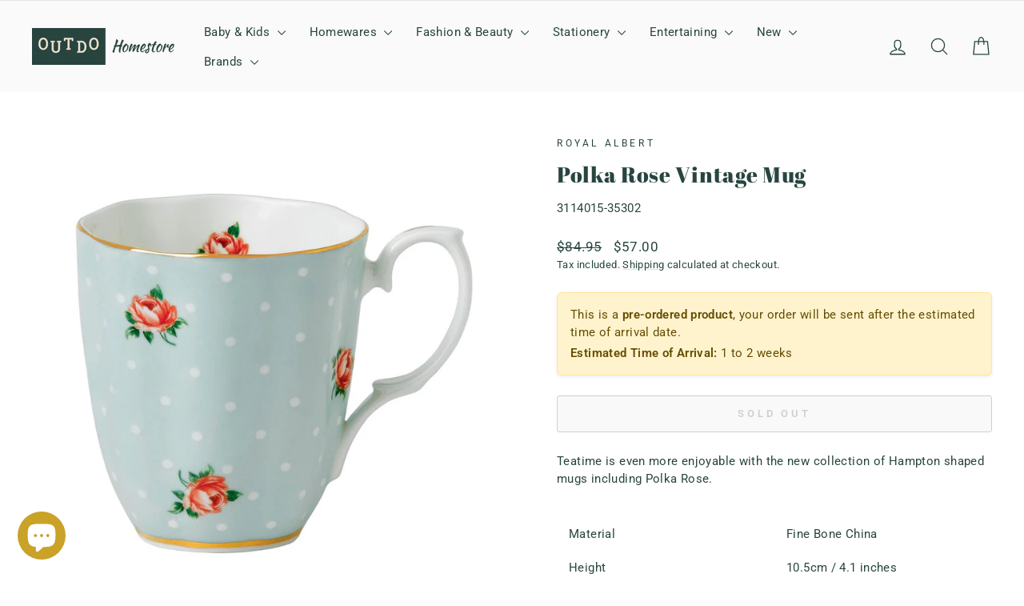

--- FILE ---
content_type: text/html; charset=utf-8
request_url: https://www.outdo.co.nz/products/polka-rose-vintage-mug
body_size: 30140
content:
<!doctype html>
<html class="no-js" lang="en" dir="ltr">
<head>
  <meta charset="utf-8">
  <meta http-equiv="X-UA-Compatible" content="IE=edge,chrome=1">
  <meta name="viewport" content="width=device-width,initial-scale=1">
  <meta name="theme-color" content="#284540">
  <link rel="canonical" href="https://www.outdo.co.nz/products/polka-rose-vintage-mug">
  <link rel="preconnect" href="https://cdn.shopify.com" crossorigin>
  <link rel="preconnect" href="https://fonts.shopifycdn.com" crossorigin>
  <link rel="dns-prefetch" href="https://productreviews.shopifycdn.com">
  <link rel="dns-prefetch" href="https://ajax.googleapis.com">
  <link rel="dns-prefetch" href="https://maps.googleapis.com">
  <link rel="dns-prefetch" href="https://maps.gstatic.com">
  <link href="https://cdn.jsdelivr.net/npm/bootstrap@5.3.8/dist/css/bootstrap.min.css" rel="stylesheet" integrity="sha384-sRIl4kxILFvY47J16cr9ZwB07vP4J8+LH7qKQnuqkuIAvNWLzeN8tE5YBujZqJLB" crossorigin="anonymous"><link rel="shortcut icon" href="//www.outdo.co.nz/cdn/shop/files/Logo_Favicon_32x32.png?v=1614286589" type="image/png" /><title>Polka Rose Vintage Mug
&ndash; Outdo Homestore
</title>
<meta name="description" content="Teatime is even more enjoyable with the new collection of Hampton shaped mugs including Polka Rose. Material Fine Bone China Height 10.5cm / 4.1 inches Length 9.4cm/3.7 inches Capacity 0.4 Ltr Washing Dishwasher Safe Gift Boxed Yes Microwave Safe Not suitable for microwave Banding 22ct Gold Product code: 3114015"><meta property="og:site_name" content="Outdo Homestore">
  <meta property="og:url" content="https://www.outdo.co.nz/products/polka-rose-vintage-mug">
  <meta property="og:title" content="Polka Rose Vintage Mug">
  <meta property="og:type" content="product">
  <meta property="og:description" content="Teatime is even more enjoyable with the new collection of Hampton shaped mugs including Polka Rose. Material Fine Bone China Height 10.5cm / 4.1 inches Length 9.4cm/3.7 inches Capacity 0.4 Ltr Washing Dishwasher Safe Gift Boxed Yes Microwave Safe Not suitable for microwave Banding 22ct Gold Product code: 3114015"><meta property="og:image" content="http://www.outdo.co.nz/cdn/shop/files/c35aadd5bd2ace46cca5cc2675cfe30e_181b05fb-943f-46c8-8c40-97b9b1f6769e.jpg?v=1725475756">
    <meta property="og:image:secure_url" content="https://www.outdo.co.nz/cdn/shop/files/c35aadd5bd2ace46cca5cc2675cfe30e_181b05fb-943f-46c8-8c40-97b9b1f6769e.jpg?v=1725475756">
    <meta property="og:image:width" content="1000">
    <meta property="og:image:height" content="1000"><meta name="twitter:site" content="@">
  <meta name="twitter:card" content="summary_large_image">
  <meta name="twitter:title" content="Polka Rose Vintage Mug">
  <meta name="twitter:description" content="Teatime is even more enjoyable with the new collection of Hampton shaped mugs including Polka Rose. Material Fine Bone China Height 10.5cm / 4.1 inches Length 9.4cm/3.7 inches Capacity 0.4 Ltr Washing Dishwasher Safe Gift Boxed Yes Microwave Safe Not suitable for microwave Banding 22ct Gold Product code: 3114015">
<style data-shopify>@font-face {
  font-family: "Abril Fatface";
  font-weight: 400;
  font-style: normal;
  font-display: swap;
  src: url("//www.outdo.co.nz/cdn/fonts/abril_fatface/abrilfatface_n4.002841dd08a4d39b2c2d7fe9d598d4782afb7225.woff2") format("woff2"),
       url("//www.outdo.co.nz/cdn/fonts/abril_fatface/abrilfatface_n4.0d8f922831420cd750572c7a70f4c623018424d8.woff") format("woff");
}

  @font-face {
  font-family: Roboto;
  font-weight: 400;
  font-style: normal;
  font-display: swap;
  src: url("//www.outdo.co.nz/cdn/fonts/roboto/roboto_n4.2019d890f07b1852f56ce63ba45b2db45d852cba.woff2") format("woff2"),
       url("//www.outdo.co.nz/cdn/fonts/roboto/roboto_n4.238690e0007583582327135619c5f7971652fa9d.woff") format("woff");
}


  @font-face {
  font-family: Roboto;
  font-weight: 600;
  font-style: normal;
  font-display: swap;
  src: url("//www.outdo.co.nz/cdn/fonts/roboto/roboto_n6.3d305d5382545b48404c304160aadee38c90ef9d.woff2") format("woff2"),
       url("//www.outdo.co.nz/cdn/fonts/roboto/roboto_n6.bb37be020157f87e181e5489d5e9137ad60c47a2.woff") format("woff");
}

  @font-face {
  font-family: Roboto;
  font-weight: 400;
  font-style: italic;
  font-display: swap;
  src: url("//www.outdo.co.nz/cdn/fonts/roboto/roboto_i4.57ce898ccda22ee84f49e6b57ae302250655e2d4.woff2") format("woff2"),
       url("//www.outdo.co.nz/cdn/fonts/roboto/roboto_i4.b21f3bd061cbcb83b824ae8c7671a82587b264bf.woff") format("woff");
}

  @font-face {
  font-family: Roboto;
  font-weight: 600;
  font-style: italic;
  font-display: swap;
  src: url("//www.outdo.co.nz/cdn/fonts/roboto/roboto_i6.ebd6b6733fb2b030d60cbf61316511a7ffd82fb3.woff2") format("woff2"),
       url("//www.outdo.co.nz/cdn/fonts/roboto/roboto_i6.1363905a6d5249605bc5e0f859663ffe95ac3bed.woff") format("woff");
}

</style><link href="//www.outdo.co.nz/cdn/shop/t/73/assets/theme.css?v=172467359119298681301755355747" rel="stylesheet" type="text/css" media="all" />
<style data-shopify>:root {
    --typeHeaderPrimary: "Abril Fatface";
    --typeHeaderFallback: serif;
    --typeHeaderSize: 32px;
    --typeHeaderWeight: 400;
    --typeHeaderLineHeight: 1.6;
    --typeHeaderSpacing: 0.025em;

    --typeBasePrimary:Roboto;
    --typeBaseFallback:sans-serif;
    --typeBaseSize: 15px;
    --typeBaseWeight: 400;
    --typeBaseSpacing: 0.025em;
    --typeBaseLineHeight: 1.5;
    --typeBaselineHeightMinus01: 1.4;

    --typeCollectionTitle: 26px;

    --iconWeight: 3px;
    --iconLinecaps: round;

    
        --buttonRadius: 3px;
    

    --colorGridOverlayOpacity: 0.12;
    --colorAnnouncement: #6b3f21;
    --colorAnnouncementText: #ffffff;

    --colorBody: #ffffff;
    --colorBodyAlpha05: rgba(255, 255, 255, 0.05);
    --colorBodyDim: #f2f2f2;
    --colorBodyLightDim: #fafafa;
    --colorBodyMediumDim: #f5f5f5;


    --colorBorder: #979797;

    --colorBtnPrimary: #284540;
    --colorBtnPrimaryLight: #3b655e;
    --colorBtnPrimaryDim: #1f3531;
    --colorBtnPrimaryText: #ffffff;

    --colorCartDot: #d74a5d;

    --colorDrawers: #ffffff;
    --colorDrawersDim: #f2f2f2;
    --colorDrawerBorder: #e8e8e1;
    --colorDrawerText: #284540;
    --colorDrawerTextDark: #0c1513;
    --colorDrawerButton: #284540;
    --colorDrawerButtonText: #ffffff;

    --colorFooter: #284540;
    --colorFooterText: #ffffff;
    --colorFooterTextAlpha01: #ffffff;

    --colorGridOverlay: #000000;
    --colorGridOverlayOpacity: 0.1;

    --colorHeaderTextAlpha01: rgba(40, 69, 64, 0.1);

    --colorHeroText: #ffffff;

    --colorSmallImageBg: #ffffff;
    --colorLargeImageBg: #284540;

    --colorImageOverlay: #000000;
    --colorImageOverlayOpacity: 0.1;
    --colorImageOverlayTextShadow: 0.25;

    --colorLink: #284540;

    --colorModalBg: rgba(230, 230, 230, 0.6);

    --colorNav: #fafafa;
    --colorNavText: #284540;

    --colorPrice: #284540;

    --colorSaleTag: #c20000;
    --colorSaleTagText: #ffffff;

    --colorTextBody: #284540;
    --colorTextBodyAlpha015: rgba(40, 69, 64, 0.15);
    --colorTextBodyAlpha005: rgba(40, 69, 64, 0.05);
    --colorTextBodyAlpha008: rgba(40, 69, 64, 0.08);
    --colorTextSavings: #c20000;

    --urlIcoSelect: url(//www.outdo.co.nz/cdn/shop/t/73/assets/ico-select.svg);
    --urlIcoSelectFooter: url(//www.outdo.co.nz/cdn/shop/t/73/assets/ico-select-footer.svg);
    --urlIcoSelectWhite: url(//www.outdo.co.nz/cdn/shop/t/73/assets/ico-select-white.svg);

    --grid-gutter: 17px;
    --drawer-gutter: 20px;

    --sizeChartMargin: 25px 0;
    --sizeChartIconMargin: 5px;

    --newsletterReminderPadding: 40px;

    /*Shop Pay Installments*/
    --color-body-text: #284540;
    --color-body: #ffffff;
    --color-bg: #ffffff;
    }

    .placeholder-content {
    background-image: linear-gradient(100deg, #ffffff 40%, #f7f7f7 63%, #ffffff 79%);
    }</style><script>
    document.documentElement.className = document.documentElement.className.replace('no-js', 'js');

    window.theme = window.theme || {};
    theme.routes = {
      home: "/",
      cart: "/cart.js",
      cartPage: "/cart",
      cartAdd: "/cart/add.js",
      cartChange: "/cart/change.js",
      search: "/search",
      predictiveSearch: "/search/suggest"
    };
    theme.strings = {
      soldOut: "Sold Out",
      unavailable: "Unavailable",
      inStockLabel: "In stock, ready to ship",
      oneStockLabel: "Low stock - [count] item left",
      otherStockLabel: "Low stock - [count] items left",
      willNotShipUntil: "Ready to ship [date]",
      willBeInStockAfter: "Back in stock [date]",
      waitingForStock: "Backordered, shipping soon",
      savePrice: "Save [saved_amount]",
      cartEmpty: "Your cart is currently empty.",
      cartTermsConfirmation: "You must agree with the terms and conditions of sales to check out",
      searchCollections: "Collections",
      searchPages: "Pages",
      searchArticles: "Articles",
      productFrom: "from ",
      maxQuantity: "You can only have [quantity] of [title] in your cart."
    };
    theme.settings = {
      cartType: "drawer",
      isCustomerTemplate: false,
      moneyFormat: "${{amount}}",
      saveType: "dollar",
      productImageSize: "square",
      productImageCover: false,
      predictiveSearch: true,
      predictiveSearchType: null,
      predictiveSearchVendor: true,
      predictiveSearchPrice: true,
      quickView: false,
      themeName: 'Impulse',
      themeVersion: "8.0.0"
    };
  </script>

  <script>window.performance && window.performance.mark && window.performance.mark('shopify.content_for_header.start');</script><meta name="google-site-verification" content="L5OeWtmUHN6RRn1Vry5T1ehz1LMLgMF3isDtUqEebGM">
<meta name="facebook-domain-verification" content="bd31ly0g2t4zwgg0z408vnigt6squb">
<meta name="facebook-domain-verification" content="pbumar8g9razwqo4bgkh9e4h2fq51n">
<meta name="google-site-verification" content="DNcLPGjc-uvqule2dm5G9ezYqcSjMhP7iuyi9Z9xmwg">
<meta id="shopify-digital-wallet" name="shopify-digital-wallet" content="/25813057587/digital_wallets/dialog">
<meta name="shopify-checkout-api-token" content="c527db947c1f446fbf0a0e6180a31f36">
<meta id="in-context-paypal-metadata" data-shop-id="25813057587" data-venmo-supported="false" data-environment="production" data-locale="en_US" data-paypal-v4="true" data-currency="NZD">
<link rel="alternate" type="application/json+oembed" href="https://www.outdo.co.nz/products/polka-rose-vintage-mug.oembed">
<script async="async" src="/checkouts/internal/preloads.js?locale=en-NZ"></script>
<link rel="preconnect" href="https://shop.app" crossorigin="anonymous">
<script async="async" src="https://shop.app/checkouts/internal/preloads.js?locale=en-NZ&shop_id=25813057587" crossorigin="anonymous"></script>
<script id="apple-pay-shop-capabilities" type="application/json">{"shopId":25813057587,"countryCode":"NZ","currencyCode":"NZD","merchantCapabilities":["supports3DS"],"merchantId":"gid:\/\/shopify\/Shop\/25813057587","merchantName":"Outdo Homestore","requiredBillingContactFields":["postalAddress","email","phone"],"requiredShippingContactFields":["postalAddress","email","phone"],"shippingType":"shipping","supportedNetworks":["visa","masterCard"],"total":{"type":"pending","label":"Outdo Homestore","amount":"1.00"},"shopifyPaymentsEnabled":true,"supportsSubscriptions":true}</script>
<script id="shopify-features" type="application/json">{"accessToken":"c527db947c1f446fbf0a0e6180a31f36","betas":["rich-media-storefront-analytics"],"domain":"www.outdo.co.nz","predictiveSearch":true,"shopId":25813057587,"locale":"en"}</script>
<script>var Shopify = Shopify || {};
Shopify.shop = "outdo-home.myshopify.com";
Shopify.locale = "en";
Shopify.currency = {"active":"NZD","rate":"1.0"};
Shopify.country = "NZ";
Shopify.theme = {"name":"Impulse","id":178121081147,"schema_name":"Impulse","schema_version":"8.0.0","theme_store_id":857,"role":"main"};
Shopify.theme.handle = "null";
Shopify.theme.style = {"id":null,"handle":null};
Shopify.cdnHost = "www.outdo.co.nz/cdn";
Shopify.routes = Shopify.routes || {};
Shopify.routes.root = "/";</script>
<script type="module">!function(o){(o.Shopify=o.Shopify||{}).modules=!0}(window);</script>
<script>!function(o){function n(){var o=[];function n(){o.push(Array.prototype.slice.apply(arguments))}return n.q=o,n}var t=o.Shopify=o.Shopify||{};t.loadFeatures=n(),t.autoloadFeatures=n()}(window);</script>
<script>
  window.ShopifyPay = window.ShopifyPay || {};
  window.ShopifyPay.apiHost = "shop.app\/pay";
  window.ShopifyPay.redirectState = null;
</script>
<script id="shop-js-analytics" type="application/json">{"pageType":"product"}</script>
<script defer="defer" async type="module" src="//www.outdo.co.nz/cdn/shopifycloud/shop-js/modules/v2/client.init-shop-cart-sync_BT-GjEfc.en.esm.js"></script>
<script defer="defer" async type="module" src="//www.outdo.co.nz/cdn/shopifycloud/shop-js/modules/v2/chunk.common_D58fp_Oc.esm.js"></script>
<script defer="defer" async type="module" src="//www.outdo.co.nz/cdn/shopifycloud/shop-js/modules/v2/chunk.modal_xMitdFEc.esm.js"></script>
<script type="module">
  await import("//www.outdo.co.nz/cdn/shopifycloud/shop-js/modules/v2/client.init-shop-cart-sync_BT-GjEfc.en.esm.js");
await import("//www.outdo.co.nz/cdn/shopifycloud/shop-js/modules/v2/chunk.common_D58fp_Oc.esm.js");
await import("//www.outdo.co.nz/cdn/shopifycloud/shop-js/modules/v2/chunk.modal_xMitdFEc.esm.js");

  window.Shopify.SignInWithShop?.initShopCartSync?.({"fedCMEnabled":true,"windoidEnabled":true});

</script>
<script>
  window.Shopify = window.Shopify || {};
  if (!window.Shopify.featureAssets) window.Shopify.featureAssets = {};
  window.Shopify.featureAssets['shop-js'] = {"shop-cart-sync":["modules/v2/client.shop-cart-sync_DZOKe7Ll.en.esm.js","modules/v2/chunk.common_D58fp_Oc.esm.js","modules/v2/chunk.modal_xMitdFEc.esm.js"],"init-fed-cm":["modules/v2/client.init-fed-cm_B6oLuCjv.en.esm.js","modules/v2/chunk.common_D58fp_Oc.esm.js","modules/v2/chunk.modal_xMitdFEc.esm.js"],"shop-cash-offers":["modules/v2/client.shop-cash-offers_D2sdYoxE.en.esm.js","modules/v2/chunk.common_D58fp_Oc.esm.js","modules/v2/chunk.modal_xMitdFEc.esm.js"],"shop-login-button":["modules/v2/client.shop-login-button_QeVjl5Y3.en.esm.js","modules/v2/chunk.common_D58fp_Oc.esm.js","modules/v2/chunk.modal_xMitdFEc.esm.js"],"pay-button":["modules/v2/client.pay-button_DXTOsIq6.en.esm.js","modules/v2/chunk.common_D58fp_Oc.esm.js","modules/v2/chunk.modal_xMitdFEc.esm.js"],"shop-button":["modules/v2/client.shop-button_DQZHx9pm.en.esm.js","modules/v2/chunk.common_D58fp_Oc.esm.js","modules/v2/chunk.modal_xMitdFEc.esm.js"],"avatar":["modules/v2/client.avatar_BTnouDA3.en.esm.js"],"init-windoid":["modules/v2/client.init-windoid_CR1B-cfM.en.esm.js","modules/v2/chunk.common_D58fp_Oc.esm.js","modules/v2/chunk.modal_xMitdFEc.esm.js"],"init-shop-for-new-customer-accounts":["modules/v2/client.init-shop-for-new-customer-accounts_C_vY_xzh.en.esm.js","modules/v2/client.shop-login-button_QeVjl5Y3.en.esm.js","modules/v2/chunk.common_D58fp_Oc.esm.js","modules/v2/chunk.modal_xMitdFEc.esm.js"],"init-shop-email-lookup-coordinator":["modules/v2/client.init-shop-email-lookup-coordinator_BI7n9ZSv.en.esm.js","modules/v2/chunk.common_D58fp_Oc.esm.js","modules/v2/chunk.modal_xMitdFEc.esm.js"],"init-shop-cart-sync":["modules/v2/client.init-shop-cart-sync_BT-GjEfc.en.esm.js","modules/v2/chunk.common_D58fp_Oc.esm.js","modules/v2/chunk.modal_xMitdFEc.esm.js"],"shop-toast-manager":["modules/v2/client.shop-toast-manager_DiYdP3xc.en.esm.js","modules/v2/chunk.common_D58fp_Oc.esm.js","modules/v2/chunk.modal_xMitdFEc.esm.js"],"init-customer-accounts":["modules/v2/client.init-customer-accounts_D9ZNqS-Q.en.esm.js","modules/v2/client.shop-login-button_QeVjl5Y3.en.esm.js","modules/v2/chunk.common_D58fp_Oc.esm.js","modules/v2/chunk.modal_xMitdFEc.esm.js"],"init-customer-accounts-sign-up":["modules/v2/client.init-customer-accounts-sign-up_iGw4briv.en.esm.js","modules/v2/client.shop-login-button_QeVjl5Y3.en.esm.js","modules/v2/chunk.common_D58fp_Oc.esm.js","modules/v2/chunk.modal_xMitdFEc.esm.js"],"shop-follow-button":["modules/v2/client.shop-follow-button_CqMgW2wH.en.esm.js","modules/v2/chunk.common_D58fp_Oc.esm.js","modules/v2/chunk.modal_xMitdFEc.esm.js"],"checkout-modal":["modules/v2/client.checkout-modal_xHeaAweL.en.esm.js","modules/v2/chunk.common_D58fp_Oc.esm.js","modules/v2/chunk.modal_xMitdFEc.esm.js"],"shop-login":["modules/v2/client.shop-login_D91U-Q7h.en.esm.js","modules/v2/chunk.common_D58fp_Oc.esm.js","modules/v2/chunk.modal_xMitdFEc.esm.js"],"lead-capture":["modules/v2/client.lead-capture_BJmE1dJe.en.esm.js","modules/v2/chunk.common_D58fp_Oc.esm.js","modules/v2/chunk.modal_xMitdFEc.esm.js"],"payment-terms":["modules/v2/client.payment-terms_Ci9AEqFq.en.esm.js","modules/v2/chunk.common_D58fp_Oc.esm.js","modules/v2/chunk.modal_xMitdFEc.esm.js"]};
</script>
<script id="__st">var __st={"a":25813057587,"offset":46800,"reqid":"d8587fa5-bade-4025-b071-6eec4d49cd6a-1769377029","pageurl":"www.outdo.co.nz\/products\/polka-rose-vintage-mug","u":"65510a5d4d7b","p":"product","rtyp":"product","rid":9067461116219};</script>
<script>window.ShopifyPaypalV4VisibilityTracking = true;</script>
<script id="captcha-bootstrap">!function(){'use strict';const t='contact',e='account',n='new_comment',o=[[t,t],['blogs',n],['comments',n],[t,'customer']],c=[[e,'customer_login'],[e,'guest_login'],[e,'recover_customer_password'],[e,'create_customer']],r=t=>t.map((([t,e])=>`form[action*='/${t}']:not([data-nocaptcha='true']) input[name='form_type'][value='${e}']`)).join(','),a=t=>()=>t?[...document.querySelectorAll(t)].map((t=>t.form)):[];function s(){const t=[...o],e=r(t);return a(e)}const i='password',u='form_key',d=['recaptcha-v3-token','g-recaptcha-response','h-captcha-response',i],f=()=>{try{return window.sessionStorage}catch{return}},m='__shopify_v',_=t=>t.elements[u];function p(t,e,n=!1){try{const o=window.sessionStorage,c=JSON.parse(o.getItem(e)),{data:r}=function(t){const{data:e,action:n}=t;return t[m]||n?{data:e,action:n}:{data:t,action:n}}(c);for(const[e,n]of Object.entries(r))t.elements[e]&&(t.elements[e].value=n);n&&o.removeItem(e)}catch(o){console.error('form repopulation failed',{error:o})}}const l='form_type',E='cptcha';function T(t){t.dataset[E]=!0}const w=window,h=w.document,L='Shopify',v='ce_forms',y='captcha';let A=!1;((t,e)=>{const n=(g='f06e6c50-85a8-45c8-87d0-21a2b65856fe',I='https://cdn.shopify.com/shopifycloud/storefront-forms-hcaptcha/ce_storefront_forms_captcha_hcaptcha.v1.5.2.iife.js',D={infoText:'Protected by hCaptcha',privacyText:'Privacy',termsText:'Terms'},(t,e,n)=>{const o=w[L][v],c=o.bindForm;if(c)return c(t,g,e,D).then(n);var r;o.q.push([[t,g,e,D],n]),r=I,A||(h.body.append(Object.assign(h.createElement('script'),{id:'captcha-provider',async:!0,src:r})),A=!0)});var g,I,D;w[L]=w[L]||{},w[L][v]=w[L][v]||{},w[L][v].q=[],w[L][y]=w[L][y]||{},w[L][y].protect=function(t,e){n(t,void 0,e),T(t)},Object.freeze(w[L][y]),function(t,e,n,w,h,L){const[v,y,A,g]=function(t,e,n){const i=e?o:[],u=t?c:[],d=[...i,...u],f=r(d),m=r(i),_=r(d.filter((([t,e])=>n.includes(e))));return[a(f),a(m),a(_),s()]}(w,h,L),I=t=>{const e=t.target;return e instanceof HTMLFormElement?e:e&&e.form},D=t=>v().includes(t);t.addEventListener('submit',(t=>{const e=I(t);if(!e)return;const n=D(e)&&!e.dataset.hcaptchaBound&&!e.dataset.recaptchaBound,o=_(e),c=g().includes(e)&&(!o||!o.value);(n||c)&&t.preventDefault(),c&&!n&&(function(t){try{if(!f())return;!function(t){const e=f();if(!e)return;const n=_(t);if(!n)return;const o=n.value;o&&e.removeItem(o)}(t);const e=Array.from(Array(32),(()=>Math.random().toString(36)[2])).join('');!function(t,e){_(t)||t.append(Object.assign(document.createElement('input'),{type:'hidden',name:u})),t.elements[u].value=e}(t,e),function(t,e){const n=f();if(!n)return;const o=[...t.querySelectorAll(`input[type='${i}']`)].map((({name:t})=>t)),c=[...d,...o],r={};for(const[a,s]of new FormData(t).entries())c.includes(a)||(r[a]=s);n.setItem(e,JSON.stringify({[m]:1,action:t.action,data:r}))}(t,e)}catch(e){console.error('failed to persist form',e)}}(e),e.submit())}));const S=(t,e)=>{t&&!t.dataset[E]&&(n(t,e.some((e=>e===t))),T(t))};for(const o of['focusin','change'])t.addEventListener(o,(t=>{const e=I(t);D(e)&&S(e,y())}));const B=e.get('form_key'),M=e.get(l),P=B&&M;t.addEventListener('DOMContentLoaded',(()=>{const t=y();if(P)for(const e of t)e.elements[l].value===M&&p(e,B);[...new Set([...A(),...v().filter((t=>'true'===t.dataset.shopifyCaptcha))])].forEach((e=>S(e,t)))}))}(h,new URLSearchParams(w.location.search),n,t,e,['guest_login'])})(!0,!0)}();</script>
<script integrity="sha256-4kQ18oKyAcykRKYeNunJcIwy7WH5gtpwJnB7kiuLZ1E=" data-source-attribution="shopify.loadfeatures" defer="defer" src="//www.outdo.co.nz/cdn/shopifycloud/storefront/assets/storefront/load_feature-a0a9edcb.js" crossorigin="anonymous"></script>
<script crossorigin="anonymous" defer="defer" src="//www.outdo.co.nz/cdn/shopifycloud/storefront/assets/shopify_pay/storefront-65b4c6d7.js?v=20250812"></script>
<script data-source-attribution="shopify.dynamic_checkout.dynamic.init">var Shopify=Shopify||{};Shopify.PaymentButton=Shopify.PaymentButton||{isStorefrontPortableWallets:!0,init:function(){window.Shopify.PaymentButton.init=function(){};var t=document.createElement("script");t.src="https://www.outdo.co.nz/cdn/shopifycloud/portable-wallets/latest/portable-wallets.en.js",t.type="module",document.head.appendChild(t)}};
</script>
<script data-source-attribution="shopify.dynamic_checkout.buyer_consent">
  function portableWalletsHideBuyerConsent(e){var t=document.getElementById("shopify-buyer-consent"),n=document.getElementById("shopify-subscription-policy-button");t&&n&&(t.classList.add("hidden"),t.setAttribute("aria-hidden","true"),n.removeEventListener("click",e))}function portableWalletsShowBuyerConsent(e){var t=document.getElementById("shopify-buyer-consent"),n=document.getElementById("shopify-subscription-policy-button");t&&n&&(t.classList.remove("hidden"),t.removeAttribute("aria-hidden"),n.addEventListener("click",e))}window.Shopify?.PaymentButton&&(window.Shopify.PaymentButton.hideBuyerConsent=portableWalletsHideBuyerConsent,window.Shopify.PaymentButton.showBuyerConsent=portableWalletsShowBuyerConsent);
</script>
<script data-source-attribution="shopify.dynamic_checkout.cart.bootstrap">document.addEventListener("DOMContentLoaded",(function(){function t(){return document.querySelector("shopify-accelerated-checkout-cart, shopify-accelerated-checkout")}if(t())Shopify.PaymentButton.init();else{new MutationObserver((function(e,n){t()&&(Shopify.PaymentButton.init(),n.disconnect())})).observe(document.body,{childList:!0,subtree:!0})}}));
</script>
<link id="shopify-accelerated-checkout-styles" rel="stylesheet" media="screen" href="https://www.outdo.co.nz/cdn/shopifycloud/portable-wallets/latest/accelerated-checkout-backwards-compat.css" crossorigin="anonymous">
<style id="shopify-accelerated-checkout-cart">
        #shopify-buyer-consent {
  margin-top: 1em;
  display: inline-block;
  width: 100%;
}

#shopify-buyer-consent.hidden {
  display: none;
}

#shopify-subscription-policy-button {
  background: none;
  border: none;
  padding: 0;
  text-decoration: underline;
  font-size: inherit;
  cursor: pointer;
}

#shopify-subscription-policy-button::before {
  box-shadow: none;
}

      </style>

<script>window.performance && window.performance.mark && window.performance.mark('shopify.content_for_header.end');</script>

  <script src="//www.outdo.co.nz/cdn/shop/t/73/assets/vendor-scripts-v11.js" defer="defer"></script><script src="//www.outdo.co.nz/cdn/shop/t/73/assets/theme.js?v=22325264162658116151750520108" defer="defer"></script>
<script src="https://cdn.shopify.com/extensions/e8878072-2f6b-4e89-8082-94b04320908d/inbox-1254/assets/inbox-chat-loader.js" type="text/javascript" defer="defer"></script>
<link href="https://monorail-edge.shopifysvc.com" rel="dns-prefetch">
<script>(function(){if ("sendBeacon" in navigator && "performance" in window) {try {var session_token_from_headers = performance.getEntriesByType('navigation')[0].serverTiming.find(x => x.name == '_s').description;} catch {var session_token_from_headers = undefined;}var session_cookie_matches = document.cookie.match(/_shopify_s=([^;]*)/);var session_token_from_cookie = session_cookie_matches && session_cookie_matches.length === 2 ? session_cookie_matches[1] : "";var session_token = session_token_from_headers || session_token_from_cookie || "";function handle_abandonment_event(e) {var entries = performance.getEntries().filter(function(entry) {return /monorail-edge.shopifysvc.com/.test(entry.name);});if (!window.abandonment_tracked && entries.length === 0) {window.abandonment_tracked = true;var currentMs = Date.now();var navigation_start = performance.timing.navigationStart;var payload = {shop_id: 25813057587,url: window.location.href,navigation_start,duration: currentMs - navigation_start,session_token,page_type: "product"};window.navigator.sendBeacon("https://monorail-edge.shopifysvc.com/v1/produce", JSON.stringify({schema_id: "online_store_buyer_site_abandonment/1.1",payload: payload,metadata: {event_created_at_ms: currentMs,event_sent_at_ms: currentMs}}));}}window.addEventListener('pagehide', handle_abandonment_event);}}());</script>
<script id="web-pixels-manager-setup">(function e(e,d,r,n,o){if(void 0===o&&(o={}),!Boolean(null===(a=null===(i=window.Shopify)||void 0===i?void 0:i.analytics)||void 0===a?void 0:a.replayQueue)){var i,a;window.Shopify=window.Shopify||{};var t=window.Shopify;t.analytics=t.analytics||{};var s=t.analytics;s.replayQueue=[],s.publish=function(e,d,r){return s.replayQueue.push([e,d,r]),!0};try{self.performance.mark("wpm:start")}catch(e){}var l=function(){var e={modern:/Edge?\/(1{2}[4-9]|1[2-9]\d|[2-9]\d{2}|\d{4,})\.\d+(\.\d+|)|Firefox\/(1{2}[4-9]|1[2-9]\d|[2-9]\d{2}|\d{4,})\.\d+(\.\d+|)|Chrom(ium|e)\/(9{2}|\d{3,})\.\d+(\.\d+|)|(Maci|X1{2}).+ Version\/(15\.\d+|(1[6-9]|[2-9]\d|\d{3,})\.\d+)([,.]\d+|)( \(\w+\)|)( Mobile\/\w+|) Safari\/|Chrome.+OPR\/(9{2}|\d{3,})\.\d+\.\d+|(CPU[ +]OS|iPhone[ +]OS|CPU[ +]iPhone|CPU IPhone OS|CPU iPad OS)[ +]+(15[._]\d+|(1[6-9]|[2-9]\d|\d{3,})[._]\d+)([._]\d+|)|Android:?[ /-](13[3-9]|1[4-9]\d|[2-9]\d{2}|\d{4,})(\.\d+|)(\.\d+|)|Android.+Firefox\/(13[5-9]|1[4-9]\d|[2-9]\d{2}|\d{4,})\.\d+(\.\d+|)|Android.+Chrom(ium|e)\/(13[3-9]|1[4-9]\d|[2-9]\d{2}|\d{4,})\.\d+(\.\d+|)|SamsungBrowser\/([2-9]\d|\d{3,})\.\d+/,legacy:/Edge?\/(1[6-9]|[2-9]\d|\d{3,})\.\d+(\.\d+|)|Firefox\/(5[4-9]|[6-9]\d|\d{3,})\.\d+(\.\d+|)|Chrom(ium|e)\/(5[1-9]|[6-9]\d|\d{3,})\.\d+(\.\d+|)([\d.]+$|.*Safari\/(?![\d.]+ Edge\/[\d.]+$))|(Maci|X1{2}).+ Version\/(10\.\d+|(1[1-9]|[2-9]\d|\d{3,})\.\d+)([,.]\d+|)( \(\w+\)|)( Mobile\/\w+|) Safari\/|Chrome.+OPR\/(3[89]|[4-9]\d|\d{3,})\.\d+\.\d+|(CPU[ +]OS|iPhone[ +]OS|CPU[ +]iPhone|CPU IPhone OS|CPU iPad OS)[ +]+(10[._]\d+|(1[1-9]|[2-9]\d|\d{3,})[._]\d+)([._]\d+|)|Android:?[ /-](13[3-9]|1[4-9]\d|[2-9]\d{2}|\d{4,})(\.\d+|)(\.\d+|)|Mobile Safari.+OPR\/([89]\d|\d{3,})\.\d+\.\d+|Android.+Firefox\/(13[5-9]|1[4-9]\d|[2-9]\d{2}|\d{4,})\.\d+(\.\d+|)|Android.+Chrom(ium|e)\/(13[3-9]|1[4-9]\d|[2-9]\d{2}|\d{4,})\.\d+(\.\d+|)|Android.+(UC? ?Browser|UCWEB|U3)[ /]?(15\.([5-9]|\d{2,})|(1[6-9]|[2-9]\d|\d{3,})\.\d+)\.\d+|SamsungBrowser\/(5\.\d+|([6-9]|\d{2,})\.\d+)|Android.+MQ{2}Browser\/(14(\.(9|\d{2,})|)|(1[5-9]|[2-9]\d|\d{3,})(\.\d+|))(\.\d+|)|K[Aa][Ii]OS\/(3\.\d+|([4-9]|\d{2,})\.\d+)(\.\d+|)/},d=e.modern,r=e.legacy,n=navigator.userAgent;return n.match(d)?"modern":n.match(r)?"legacy":"unknown"}(),u="modern"===l?"modern":"legacy",c=(null!=n?n:{modern:"",legacy:""})[u],f=function(e){return[e.baseUrl,"/wpm","/b",e.hashVersion,"modern"===e.buildTarget?"m":"l",".js"].join("")}({baseUrl:d,hashVersion:r,buildTarget:u}),m=function(e){var d=e.version,r=e.bundleTarget,n=e.surface,o=e.pageUrl,i=e.monorailEndpoint;return{emit:function(e){var a=e.status,t=e.errorMsg,s=(new Date).getTime(),l=JSON.stringify({metadata:{event_sent_at_ms:s},events:[{schema_id:"web_pixels_manager_load/3.1",payload:{version:d,bundle_target:r,page_url:o,status:a,surface:n,error_msg:t},metadata:{event_created_at_ms:s}}]});if(!i)return console&&console.warn&&console.warn("[Web Pixels Manager] No Monorail endpoint provided, skipping logging."),!1;try{return self.navigator.sendBeacon.bind(self.navigator)(i,l)}catch(e){}var u=new XMLHttpRequest;try{return u.open("POST",i,!0),u.setRequestHeader("Content-Type","text/plain"),u.send(l),!0}catch(e){return console&&console.warn&&console.warn("[Web Pixels Manager] Got an unhandled error while logging to Monorail."),!1}}}}({version:r,bundleTarget:l,surface:e.surface,pageUrl:self.location.href,monorailEndpoint:e.monorailEndpoint});try{o.browserTarget=l,function(e){var d=e.src,r=e.async,n=void 0===r||r,o=e.onload,i=e.onerror,a=e.sri,t=e.scriptDataAttributes,s=void 0===t?{}:t,l=document.createElement("script"),u=document.querySelector("head"),c=document.querySelector("body");if(l.async=n,l.src=d,a&&(l.integrity=a,l.crossOrigin="anonymous"),s)for(var f in s)if(Object.prototype.hasOwnProperty.call(s,f))try{l.dataset[f]=s[f]}catch(e){}if(o&&l.addEventListener("load",o),i&&l.addEventListener("error",i),u)u.appendChild(l);else{if(!c)throw new Error("Did not find a head or body element to append the script");c.appendChild(l)}}({src:f,async:!0,onload:function(){if(!function(){var e,d;return Boolean(null===(d=null===(e=window.Shopify)||void 0===e?void 0:e.analytics)||void 0===d?void 0:d.initialized)}()){var d=window.webPixelsManager.init(e)||void 0;if(d){var r=window.Shopify.analytics;r.replayQueue.forEach((function(e){var r=e[0],n=e[1],o=e[2];d.publishCustomEvent(r,n,o)})),r.replayQueue=[],r.publish=d.publishCustomEvent,r.visitor=d.visitor,r.initialized=!0}}},onerror:function(){return m.emit({status:"failed",errorMsg:"".concat(f," has failed to load")})},sri:function(e){var d=/^sha384-[A-Za-z0-9+/=]+$/;return"string"==typeof e&&d.test(e)}(c)?c:"",scriptDataAttributes:o}),m.emit({status:"loading"})}catch(e){m.emit({status:"failed",errorMsg:(null==e?void 0:e.message)||"Unknown error"})}}})({shopId: 25813057587,storefrontBaseUrl: "https://www.outdo.co.nz",extensionsBaseUrl: "https://extensions.shopifycdn.com/cdn/shopifycloud/web-pixels-manager",monorailEndpoint: "https://monorail-edge.shopifysvc.com/unstable/produce_batch",surface: "storefront-renderer",enabledBetaFlags: ["2dca8a86"],webPixelsConfigList: [{"id":"724992315","configuration":"{\"config\":\"{\\\"google_tag_ids\\\":[\\\"G-HYEXJHKFTH\\\",\\\"AW-592166791\\\",\\\"GT-PHRN58W\\\"],\\\"target_country\\\":\\\"NZ\\\",\\\"gtag_events\\\":[{\\\"type\\\":\\\"begin_checkout\\\",\\\"action_label\\\":[\\\"G-HYEXJHKFTH\\\",\\\"AW-592166791\\\/NVzkCKC9t-sBEIf_rpoC\\\"]},{\\\"type\\\":\\\"search\\\",\\\"action_label\\\":[\\\"G-HYEXJHKFTH\\\",\\\"AW-592166791\\\/B_QVCKO9t-sBEIf_rpoC\\\"]},{\\\"type\\\":\\\"view_item\\\",\\\"action_label\\\":[\\\"G-HYEXJHKFTH\\\",\\\"AW-592166791\\\/sA6hCJq9t-sBEIf_rpoC\\\",\\\"MC-SQ069249VK\\\"]},{\\\"type\\\":\\\"purchase\\\",\\\"action_label\\\":[\\\"G-HYEXJHKFTH\\\",\\\"AW-592166791\\\/QIQhCJe9t-sBEIf_rpoC\\\",\\\"MC-SQ069249VK\\\",\\\"AW-592166791\\\/Nv0zCIXl6osCEIf_rpoC\\\"]},{\\\"type\\\":\\\"page_view\\\",\\\"action_label\\\":[\\\"G-HYEXJHKFTH\\\",\\\"AW-592166791\\\/NWoICJS9t-sBEIf_rpoC\\\",\\\"MC-SQ069249VK\\\"]},{\\\"type\\\":\\\"add_payment_info\\\",\\\"action_label\\\":[\\\"G-HYEXJHKFTH\\\",\\\"AW-592166791\\\/z45DCKa9t-sBEIf_rpoC\\\"]},{\\\"type\\\":\\\"add_to_cart\\\",\\\"action_label\\\":[\\\"G-HYEXJHKFTH\\\",\\\"AW-592166791\\\/bIu6CJ29t-sBEIf_rpoC\\\"]}],\\\"enable_monitoring_mode\\\":false}\"}","eventPayloadVersion":"v1","runtimeContext":"OPEN","scriptVersion":"b2a88bafab3e21179ed38636efcd8a93","type":"APP","apiClientId":1780363,"privacyPurposes":[],"dataSharingAdjustments":{"protectedCustomerApprovalScopes":["read_customer_address","read_customer_email","read_customer_name","read_customer_personal_data","read_customer_phone"]}},{"id":"241402171","configuration":"{\"pixel_id\":\"323593728735357\",\"pixel_type\":\"facebook_pixel\",\"metaapp_system_user_token\":\"-\"}","eventPayloadVersion":"v1","runtimeContext":"OPEN","scriptVersion":"ca16bc87fe92b6042fbaa3acc2fbdaa6","type":"APP","apiClientId":2329312,"privacyPurposes":["ANALYTICS","MARKETING","SALE_OF_DATA"],"dataSharingAdjustments":{"protectedCustomerApprovalScopes":["read_customer_address","read_customer_email","read_customer_name","read_customer_personal_data","read_customer_phone"]}},{"id":"33489211","configuration":"{\"myshopifyDomain\":\"outdo-home.myshopify.com\"}","eventPayloadVersion":"v1","runtimeContext":"STRICT","scriptVersion":"23b97d18e2aa74363140dc29c9284e87","type":"APP","apiClientId":2775569,"privacyPurposes":["ANALYTICS","MARKETING","SALE_OF_DATA"],"dataSharingAdjustments":{"protectedCustomerApprovalScopes":["read_customer_address","read_customer_email","read_customer_name","read_customer_phone","read_customer_personal_data"]}},{"id":"shopify-app-pixel","configuration":"{}","eventPayloadVersion":"v1","runtimeContext":"STRICT","scriptVersion":"0450","apiClientId":"shopify-pixel","type":"APP","privacyPurposes":["ANALYTICS","MARKETING"]},{"id":"shopify-custom-pixel","eventPayloadVersion":"v1","runtimeContext":"LAX","scriptVersion":"0450","apiClientId":"shopify-pixel","type":"CUSTOM","privacyPurposes":["ANALYTICS","MARKETING"]}],isMerchantRequest: false,initData: {"shop":{"name":"Outdo Homestore","paymentSettings":{"currencyCode":"NZD"},"myshopifyDomain":"outdo-home.myshopify.com","countryCode":"NZ","storefrontUrl":"https:\/\/www.outdo.co.nz"},"customer":null,"cart":null,"checkout":null,"productVariants":[{"price":{"amount":57.0,"currencyCode":"NZD"},"product":{"title":"Polka Rose Vintage Mug","vendor":"Royal Albert","id":"9067461116219","untranslatedTitle":"Polka Rose Vintage Mug","url":"\/products\/polka-rose-vintage-mug","type":"Tableware \u0026 Teaware"},"id":"48871652458811","image":{"src":"\/\/www.outdo.co.nz\/cdn\/shop\/files\/c35aadd5bd2ace46cca5cc2675cfe30e_181b05fb-943f-46c8-8c40-97b9b1f6769e.jpg?v=1725475756"},"sku":"3114015-35302","title":"Default Title","untranslatedTitle":"Default Title"}],"purchasingCompany":null},},"https://www.outdo.co.nz/cdn","fcfee988w5aeb613cpc8e4bc33m6693e112",{"modern":"","legacy":""},{"shopId":"25813057587","storefrontBaseUrl":"https:\/\/www.outdo.co.nz","extensionBaseUrl":"https:\/\/extensions.shopifycdn.com\/cdn\/shopifycloud\/web-pixels-manager","surface":"storefront-renderer","enabledBetaFlags":"[\"2dca8a86\"]","isMerchantRequest":"false","hashVersion":"fcfee988w5aeb613cpc8e4bc33m6693e112","publish":"custom","events":"[[\"page_viewed\",{}],[\"product_viewed\",{\"productVariant\":{\"price\":{\"amount\":57.0,\"currencyCode\":\"NZD\"},\"product\":{\"title\":\"Polka Rose Vintage Mug\",\"vendor\":\"Royal Albert\",\"id\":\"9067461116219\",\"untranslatedTitle\":\"Polka Rose Vintage Mug\",\"url\":\"\/products\/polka-rose-vintage-mug\",\"type\":\"Tableware \u0026 Teaware\"},\"id\":\"48871652458811\",\"image\":{\"src\":\"\/\/www.outdo.co.nz\/cdn\/shop\/files\/c35aadd5bd2ace46cca5cc2675cfe30e_181b05fb-943f-46c8-8c40-97b9b1f6769e.jpg?v=1725475756\"},\"sku\":\"3114015-35302\",\"title\":\"Default Title\",\"untranslatedTitle\":\"Default Title\"}}]]"});</script><script>
  window.ShopifyAnalytics = window.ShopifyAnalytics || {};
  window.ShopifyAnalytics.meta = window.ShopifyAnalytics.meta || {};
  window.ShopifyAnalytics.meta.currency = 'NZD';
  var meta = {"product":{"id":9067461116219,"gid":"gid:\/\/shopify\/Product\/9067461116219","vendor":"Royal Albert","type":"Tableware \u0026 Teaware","handle":"polka-rose-vintage-mug","variants":[{"id":48871652458811,"price":5700,"name":"Polka Rose Vintage Mug","public_title":null,"sku":"3114015-35302"}],"remote":false},"page":{"pageType":"product","resourceType":"product","resourceId":9067461116219,"requestId":"d8587fa5-bade-4025-b071-6eec4d49cd6a-1769377029"}};
  for (var attr in meta) {
    window.ShopifyAnalytics.meta[attr] = meta[attr];
  }
</script>
<script class="analytics">
  (function () {
    var customDocumentWrite = function(content) {
      var jquery = null;

      if (window.jQuery) {
        jquery = window.jQuery;
      } else if (window.Checkout && window.Checkout.$) {
        jquery = window.Checkout.$;
      }

      if (jquery) {
        jquery('body').append(content);
      }
    };

    var hasLoggedConversion = function(token) {
      if (token) {
        return document.cookie.indexOf('loggedConversion=' + token) !== -1;
      }
      return false;
    }

    var setCookieIfConversion = function(token) {
      if (token) {
        var twoMonthsFromNow = new Date(Date.now());
        twoMonthsFromNow.setMonth(twoMonthsFromNow.getMonth() + 2);

        document.cookie = 'loggedConversion=' + token + '; expires=' + twoMonthsFromNow;
      }
    }

    var trekkie = window.ShopifyAnalytics.lib = window.trekkie = window.trekkie || [];
    if (trekkie.integrations) {
      return;
    }
    trekkie.methods = [
      'identify',
      'page',
      'ready',
      'track',
      'trackForm',
      'trackLink'
    ];
    trekkie.factory = function(method) {
      return function() {
        var args = Array.prototype.slice.call(arguments);
        args.unshift(method);
        trekkie.push(args);
        return trekkie;
      };
    };
    for (var i = 0; i < trekkie.methods.length; i++) {
      var key = trekkie.methods[i];
      trekkie[key] = trekkie.factory(key);
    }
    trekkie.load = function(config) {
      trekkie.config = config || {};
      trekkie.config.initialDocumentCookie = document.cookie;
      var first = document.getElementsByTagName('script')[0];
      var script = document.createElement('script');
      script.type = 'text/javascript';
      script.onerror = function(e) {
        var scriptFallback = document.createElement('script');
        scriptFallback.type = 'text/javascript';
        scriptFallback.onerror = function(error) {
                var Monorail = {
      produce: function produce(monorailDomain, schemaId, payload) {
        var currentMs = new Date().getTime();
        var event = {
          schema_id: schemaId,
          payload: payload,
          metadata: {
            event_created_at_ms: currentMs,
            event_sent_at_ms: currentMs
          }
        };
        return Monorail.sendRequest("https://" + monorailDomain + "/v1/produce", JSON.stringify(event));
      },
      sendRequest: function sendRequest(endpointUrl, payload) {
        // Try the sendBeacon API
        if (window && window.navigator && typeof window.navigator.sendBeacon === 'function' && typeof window.Blob === 'function' && !Monorail.isIos12()) {
          var blobData = new window.Blob([payload], {
            type: 'text/plain'
          });

          if (window.navigator.sendBeacon(endpointUrl, blobData)) {
            return true;
          } // sendBeacon was not successful

        } // XHR beacon

        var xhr = new XMLHttpRequest();

        try {
          xhr.open('POST', endpointUrl);
          xhr.setRequestHeader('Content-Type', 'text/plain');
          xhr.send(payload);
        } catch (e) {
          console.log(e);
        }

        return false;
      },
      isIos12: function isIos12() {
        return window.navigator.userAgent.lastIndexOf('iPhone; CPU iPhone OS 12_') !== -1 || window.navigator.userAgent.lastIndexOf('iPad; CPU OS 12_') !== -1;
      }
    };
    Monorail.produce('monorail-edge.shopifysvc.com',
      'trekkie_storefront_load_errors/1.1',
      {shop_id: 25813057587,
      theme_id: 178121081147,
      app_name: "storefront",
      context_url: window.location.href,
      source_url: "//www.outdo.co.nz/cdn/s/trekkie.storefront.8d95595f799fbf7e1d32231b9a28fd43b70c67d3.min.js"});

        };
        scriptFallback.async = true;
        scriptFallback.src = '//www.outdo.co.nz/cdn/s/trekkie.storefront.8d95595f799fbf7e1d32231b9a28fd43b70c67d3.min.js';
        first.parentNode.insertBefore(scriptFallback, first);
      };
      script.async = true;
      script.src = '//www.outdo.co.nz/cdn/s/trekkie.storefront.8d95595f799fbf7e1d32231b9a28fd43b70c67d3.min.js';
      first.parentNode.insertBefore(script, first);
    };
    trekkie.load(
      {"Trekkie":{"appName":"storefront","development":false,"defaultAttributes":{"shopId":25813057587,"isMerchantRequest":null,"themeId":178121081147,"themeCityHash":"13358602149821831661","contentLanguage":"en","currency":"NZD","eventMetadataId":"ff710b96-b979-4f91-84f8-6bdf4fe0d50c"},"isServerSideCookieWritingEnabled":true,"monorailRegion":"shop_domain","enabledBetaFlags":["65f19447"]},"Session Attribution":{},"S2S":{"facebookCapiEnabled":true,"source":"trekkie-storefront-renderer","apiClientId":580111}}
    );

    var loaded = false;
    trekkie.ready(function() {
      if (loaded) return;
      loaded = true;

      window.ShopifyAnalytics.lib = window.trekkie;

      var originalDocumentWrite = document.write;
      document.write = customDocumentWrite;
      try { window.ShopifyAnalytics.merchantGoogleAnalytics.call(this); } catch(error) {};
      document.write = originalDocumentWrite;

      window.ShopifyAnalytics.lib.page(null,{"pageType":"product","resourceType":"product","resourceId":9067461116219,"requestId":"d8587fa5-bade-4025-b071-6eec4d49cd6a-1769377029","shopifyEmitted":true});

      var match = window.location.pathname.match(/checkouts\/(.+)\/(thank_you|post_purchase)/)
      var token = match? match[1]: undefined;
      if (!hasLoggedConversion(token)) {
        setCookieIfConversion(token);
        window.ShopifyAnalytics.lib.track("Viewed Product",{"currency":"NZD","variantId":48871652458811,"productId":9067461116219,"productGid":"gid:\/\/shopify\/Product\/9067461116219","name":"Polka Rose Vintage Mug","price":"57.00","sku":"3114015-35302","brand":"Royal Albert","variant":null,"category":"Tableware \u0026 Teaware","nonInteraction":true,"remote":false},undefined,undefined,{"shopifyEmitted":true});
      window.ShopifyAnalytics.lib.track("monorail:\/\/trekkie_storefront_viewed_product\/1.1",{"currency":"NZD","variantId":48871652458811,"productId":9067461116219,"productGid":"gid:\/\/shopify\/Product\/9067461116219","name":"Polka Rose Vintage Mug","price":"57.00","sku":"3114015-35302","brand":"Royal Albert","variant":null,"category":"Tableware \u0026 Teaware","nonInteraction":true,"remote":false,"referer":"https:\/\/www.outdo.co.nz\/products\/polka-rose-vintage-mug"});
      }
    });


        var eventsListenerScript = document.createElement('script');
        eventsListenerScript.async = true;
        eventsListenerScript.src = "//www.outdo.co.nz/cdn/shopifycloud/storefront/assets/shop_events_listener-3da45d37.js";
        document.getElementsByTagName('head')[0].appendChild(eventsListenerScript);

})();</script>
  <script>
  if (!window.ga || (window.ga && typeof window.ga !== 'function')) {
    window.ga = function ga() {
      (window.ga.q = window.ga.q || []).push(arguments);
      if (window.Shopify && window.Shopify.analytics && typeof window.Shopify.analytics.publish === 'function') {
        window.Shopify.analytics.publish("ga_stub_called", {}, {sendTo: "google_osp_migration"});
      }
      console.error("Shopify's Google Analytics stub called with:", Array.from(arguments), "\nSee https://help.shopify.com/manual/promoting-marketing/pixels/pixel-migration#google for more information.");
    };
    if (window.Shopify && window.Shopify.analytics && typeof window.Shopify.analytics.publish === 'function') {
      window.Shopify.analytics.publish("ga_stub_initialized", {}, {sendTo: "google_osp_migration"});
    }
  }
</script>
<script
  defer
  src="https://www.outdo.co.nz/cdn/shopifycloud/perf-kit/shopify-perf-kit-3.0.4.min.js"
  data-application="storefront-renderer"
  data-shop-id="25813057587"
  data-render-region="gcp-us-east1"
  data-page-type="product"
  data-theme-instance-id="178121081147"
  data-theme-name="Impulse"
  data-theme-version="8.0.0"
  data-monorail-region="shop_domain"
  data-resource-timing-sampling-rate="10"
  data-shs="true"
  data-shs-beacon="true"
  data-shs-export-with-fetch="true"
  data-shs-logs-sample-rate="1"
  data-shs-beacon-endpoint="https://www.outdo.co.nz/api/collect"
></script>
</head>

<body class="template-product" data-center-text="false" data-button_style="round-slight" data-type_header_capitalize="false" data-type_headers_align_text="true" data-type_product_capitalize="false" data-swatch_style="round" >

  <a class="in-page-link visually-hidden skip-link" href="#MainContent">Skip to content</a>

  <div id="PageContainer" class="page-container">
    <div class="transition-body"><!-- BEGIN sections: header-group -->
<div id="shopify-section-sections--24626152407355__header" class="shopify-section shopify-section-group-header-group">

<div id="NavDrawer" class="drawer drawer--right">
  <div class="drawer__contents">
    <div class="drawer__fixed-header">
      <div class="drawer__header appear-animation appear-delay-1">
        <div class="h2 drawer__title"></div>
        <div class="drawer__close">
          <button type="button" class="drawer__close-button js-drawer-close">
            <svg aria-hidden="true" focusable="false" role="presentation" class="icon icon-close" viewBox="0 0 64 64"><title>icon-X</title><path d="m19 17.61 27.12 27.13m0-27.12L19 44.74"/></svg>
            <span class="icon__fallback-text">Close menu</span>
          </button>
        </div>
      </div>
    </div>
    <div class="drawer__scrollable">
      <ul class="mobile-nav" role="navigation" aria-label="Primary"><li class="mobile-nav__item appear-animation appear-delay-2"><div class="mobile-nav__has-sublist"><a href="/collections/baby-kids"
                    class="mobile-nav__link mobile-nav__link--top-level"
                    id="Label-collections-baby-kids1"
                    >
                    Baby & Kids
                  </a>
                  <div class="mobile-nav__toggle">
                    <button type="button"
                      aria-controls="Linklist-collections-baby-kids1"
                      aria-labelledby="Label-collections-baby-kids1"
                      class="collapsible-trigger collapsible--auto-height"><span class="collapsible-trigger__icon collapsible-trigger__icon--open" role="presentation">
  <svg aria-hidden="true" focusable="false" role="presentation" class="icon icon--wide icon-chevron-down" viewBox="0 0 28 16"><path d="m1.57 1.59 12.76 12.77L27.1 1.59" stroke-width="2" stroke="#000" fill="none"/></svg>
</span>
</button>
                  </div></div><div id="Linklist-collections-baby-kids1"
                class="mobile-nav__sublist collapsible-content collapsible-content--all"
                >
                <div class="collapsible-content__inner">
                  <ul class="mobile-nav__sublist"><li class="mobile-nav__item">
                        <div class="mobile-nav__child-item"><a href="/collections/games-puzzles/Nursery"
                              class="mobile-nav__link"
                              id="Sublabel-collections-games-puzzles-nursery1"
                              >
                              Games &amp; Puzzles
                            </a></div></li><li class="mobile-nav__item">
                        <div class="mobile-nav__child-item"><a href="/collections/throws-blankets/Nursery"
                              class="mobile-nav__link"
                              id="Sublabel-collections-throws-blankets-nursery2"
                              >
                              Throws &amp; Blankets
                            </a></div></li></ul>
                </div>
              </div></li><li class="mobile-nav__item appear-animation appear-delay-3"><div class="mobile-nav__has-sublist"><button type="button"
                    aria-controls="Linklist-2"
                    class="mobile-nav__link--button mobile-nav__link--top-level collapsible-trigger collapsible--auto-height">
                    <span class="mobile-nav__faux-link">
                      Homewares
                    </span>
                    <div class="mobile-nav__toggle">
                      <span class="faux-button"><span class="collapsible-trigger__icon collapsible-trigger__icon--open" role="presentation">
  <svg aria-hidden="true" focusable="false" role="presentation" class="icon icon--wide icon-chevron-down" viewBox="0 0 28 16"><path d="m1.57 1.59 12.76 12.77L27.1 1.59" stroke-width="2" stroke="#000" fill="none"/></svg>
</span>
</span>
                    </div>
                  </button></div><div id="Linklist-2"
                class="mobile-nav__sublist collapsible-content collapsible-content--all"
                >
                <div class="collapsible-content__inner">
                  <ul class="mobile-nav__sublist"><li class="mobile-nav__item">
                        <div class="mobile-nav__child-item"><a href="/collections/kitchen"
                              class="mobile-nav__link"
                              id="Sublabel-collections-kitchen1"
                              >
                              Kitchen &amp; Table
                            </a><button type="button"
                              aria-controls="Sublinklist-2-collections-kitchen1"
                              aria-labelledby="Sublabel-collections-kitchen1"
                              class="collapsible-trigger"><span class="collapsible-trigger__icon collapsible-trigger__icon--circle collapsible-trigger__icon--open" role="presentation">
  <svg aria-hidden="true" focusable="false" role="presentation" class="icon icon--wide icon-chevron-down" viewBox="0 0 28 16"><path d="m1.57 1.59 12.76 12.77L27.1 1.59" stroke-width="2" stroke="#000" fill="none"/></svg>
</span>
</button></div><div
                            id="Sublinklist-2-collections-kitchen1"
                            aria-labelledby="Sublabel-collections-kitchen1"
                            class="mobile-nav__sublist collapsible-content collapsible-content--all"
                            >
                            <div class="collapsible-content__inner">
                              <ul class="mobile-nav__grandchildlist"><li class="mobile-nav__item">
                                    <a href="/collections/apron/Kitchen" class="mobile-nav__link">
                                      Aprons
                                    </a>
                                  </li><li class="mobile-nav__item">
                                    <a href="/collections/drink-bottles/Kitchen" class="mobile-nav__link">
                                      Bottles
                                    </a>
                                  </li><li class="mobile-nav__item">
                                    <a href="/collections/coasters/Kitchen" class="mobile-nav__link">
                                      Coasters
                                    </a>
                                  </li><li class="mobile-nav__item">
                                    <a href="/collections/cookware/Kitchen" class="mobile-nav__link">
                                      Cookware
                                    </a>
                                  </li><li class="mobile-nav__item">
                                    <a href="/collections/cutlery/Kitchen" class="mobile-nav__link">
                                      Cutlery
                                    </a>
                                  </li><li class="mobile-nav__item">
                                    <a href="/collections/drinkware/Kitchen" class="mobile-nav__link">
                                      Drinkware
                                    </a>
                                  </li><li class="mobile-nav__item">
                                    <a href="/collections/knives/Kitchen" class="mobile-nav__link">
                                      Knives
                                    </a>
                                  </li><li class="mobile-nav__item">
                                    <a href="/collections/mugs/Kitchen" class="mobile-nav__link">
                                      Mugs
                                    </a>
                                  </li><li class="mobile-nav__item">
                                    <a href="/collections/storage/Kitchen" class="mobile-nav__link">
                                      Storage / Tools
                                    </a>
                                  </li><li class="mobile-nav__item">
                                    <a href="/collections/tea-towels/Kitchen" class="mobile-nav__link">
                                      Tea Towels
                                    </a>
                                  </li><li class="mobile-nav__item">
                                    <a href="/collections/tools/Kitchen" class="mobile-nav__link">
                                      Tools
                                    </a>
                                  </li><li class="mobile-nav__item">
                                    <a href="/collections/wineware/Kitchen" class="mobile-nav__link">
                                      Wineware
                                    </a>
                                  </li></ul>
                            </div>
                          </div></li><li class="mobile-nav__item">
                        <div class="mobile-nav__child-item"><a href="/collections/living"
                              class="mobile-nav__link"
                              id="Sublabel-collections-living2"
                              >
                              Living
                            </a><button type="button"
                              aria-controls="Sublinklist-2-collections-living2"
                              aria-labelledby="Sublabel-collections-living2"
                              class="collapsible-trigger"><span class="collapsible-trigger__icon collapsible-trigger__icon--circle collapsible-trigger__icon--open" role="presentation">
  <svg aria-hidden="true" focusable="false" role="presentation" class="icon icon--wide icon-chevron-down" viewBox="0 0 28 16"><path d="m1.57 1.59 12.76 12.77L27.1 1.59" stroke-width="2" stroke="#000" fill="none"/></svg>
</span>
</button></div><div
                            id="Sublinklist-2-collections-living2"
                            aria-labelledby="Sublabel-collections-living2"
                            class="mobile-nav__sublist collapsible-content collapsible-content--all"
                            >
                            <div class="collapsible-content__inner">
                              <ul class="mobile-nav__grandchildlist"><li class="mobile-nav__item">
                                    <a href="/collections/cushions/Living" class="mobile-nav__link">
                                      Cushions
                                    </a>
                                  </li><li class="mobile-nav__item">
                                    <a href="/collections/lamps/Living" class="mobile-nav__link">
                                      Lamps & Lamp Shades
                                    </a>
                                  </li><li class="mobile-nav__item">
                                    <a href="/collections/storage/Living" class="mobile-nav__link">
                                      Storage / Tools
                                    </a>
                                  </li><li class="mobile-nav__item">
                                    <a href="/collections/throws-blankets/Living" class="mobile-nav__link">
                                      Throws & Blankets
                                    </a>
                                  </li><li class="mobile-nav__item">
                                    <a href="/collections/vases/Living" class="mobile-nav__link">
                                      Vases
                                    </a>
                                  </li></ul>
                            </div>
                          </div></li><li class="mobile-nav__item">
                        <div class="mobile-nav__child-item"><a href="/collections/bath-and-body"
                              class="mobile-nav__link"
                              id="Sublabel-collections-bath-and-body3"
                              >
                              Bath and Body
                            </a><button type="button"
                              aria-controls="Sublinklist-2-collections-bath-and-body3"
                              aria-labelledby="Sublabel-collections-bath-and-body3"
                              class="collapsible-trigger"><span class="collapsible-trigger__icon collapsible-trigger__icon--circle collapsible-trigger__icon--open" role="presentation">
  <svg aria-hidden="true" focusable="false" role="presentation" class="icon icon--wide icon-chevron-down" viewBox="0 0 28 16"><path d="m1.57 1.59 12.76 12.77L27.1 1.59" stroke-width="2" stroke="#000" fill="none"/></svg>
</span>
</button></div><div
                            id="Sublinklist-2-collections-bath-and-body3"
                            aria-labelledby="Sublabel-collections-bath-and-body3"
                            class="mobile-nav__sublist collapsible-content collapsible-content--all"
                            >
                            <div class="collapsible-content__inner">
                              <ul class="mobile-nav__grandchildlist"><li class="mobile-nav__item">
                                    <a href="/collections/bathrobes/Bath-and-Body" class="mobile-nav__link">
                                      Bathrobes
                                    </a>
                                  </li><li class="mobile-nav__item">
                                    <a href="/collections/skin-care/Bath-and-Body" class="mobile-nav__link">
                                      Skincare
                                    </a>
                                  </li><li class="mobile-nav__item">
                                    <a href="/collections/towels/Bath-and-Body" class="mobile-nav__link">
                                      Towels
                                    </a>
                                  </li></ul>
                            </div>
                          </div></li><li class="mobile-nav__item">
                        <div class="mobile-nav__child-item"><a href="/collections/bedroom"
                              class="mobile-nav__link"
                              id="Sublabel-collections-bedroom4"
                              >
                              Bedroom
                            </a><button type="button"
                              aria-controls="Sublinklist-2-collections-bedroom4"
                              aria-labelledby="Sublabel-collections-bedroom4"
                              class="collapsible-trigger"><span class="collapsible-trigger__icon collapsible-trigger__icon--circle collapsible-trigger__icon--open" role="presentation">
  <svg aria-hidden="true" focusable="false" role="presentation" class="icon icon--wide icon-chevron-down" viewBox="0 0 28 16"><path d="m1.57 1.59 12.76 12.77L27.1 1.59" stroke-width="2" stroke="#000" fill="none"/></svg>
</span>
</button></div><div
                            id="Sublinklist-2-collections-bedroom4"
                            aria-labelledby="Sublabel-collections-bedroom4"
                            class="mobile-nav__sublist collapsible-content collapsible-content--all"
                            >
                            <div class="collapsible-content__inner">
                              <ul class="mobile-nav__grandchildlist"><li class="mobile-nav__item">
                                    <a href="/collections/duvet-covers/Bedroom" class="mobile-nav__link">
                                      Duvet Covers
                                    </a>
                                  </li><li class="mobile-nav__item">
                                    <a href="/collections/pillow-cases/Bedroom" class="mobile-nav__link">
                                      Pillow Cases
                                    </a>
                                  </li></ul>
                            </div>
                          </div></li></ul>
                </div>
              </div></li><li class="mobile-nav__item appear-animation appear-delay-4"><div class="mobile-nav__has-sublist"><a href="/collections/fashion-beauty"
                    class="mobile-nav__link mobile-nav__link--top-level"
                    id="Label-collections-fashion-beauty3"
                    >
                    Fashion & Beauty
                  </a>
                  <div class="mobile-nav__toggle">
                    <button type="button"
                      aria-controls="Linklist-collections-fashion-beauty3"
                      aria-labelledby="Label-collections-fashion-beauty3"
                      class="collapsible-trigger collapsible--auto-height"><span class="collapsible-trigger__icon collapsible-trigger__icon--open" role="presentation">
  <svg aria-hidden="true" focusable="false" role="presentation" class="icon icon--wide icon-chevron-down" viewBox="0 0 28 16"><path d="m1.57 1.59 12.76 12.77L27.1 1.59" stroke-width="2" stroke="#000" fill="none"/></svg>
</span>
</button>
                  </div></div><div id="Linklist-collections-fashion-beauty3"
                class="mobile-nav__sublist collapsible-content collapsible-content--all"
                >
                <div class="collapsible-content__inner">
                  <ul class="mobile-nav__sublist"><li class="mobile-nav__item">
                        <div class="mobile-nav__child-item"><a href="/collections/accessories/Fashion-&-Beauty"
                              class="mobile-nav__link"
                              id="Sublabel-collections-accessories-fashion-beauty1"
                              >
                              Accessories
                            </a></div></li><li class="mobile-nav__item">
                        <div class="mobile-nav__child-item"><a href="/collections/bags/Fashion-&-Beauty"
                              class="mobile-nav__link"
                              id="Sublabel-collections-bags-fashion-beauty2"
                              >
                              Bags
                            </a></div></li><li class="mobile-nav__item">
                        <div class="mobile-nav__child-item"><a href="/collections/bathrobes/Fashion-&-Beauty"
                              class="mobile-nav__link"
                              id="Sublabel-collections-bathrobes-fashion-beauty3"
                              >
                              Bathrobes
                            </a></div></li></ul>
                </div>
              </div></li><li class="mobile-nav__item appear-animation appear-delay-5"><div class="mobile-nav__has-sublist"><a href="/collections/stationery"
                    class="mobile-nav__link mobile-nav__link--top-level"
                    id="Label-collections-stationery4"
                    >
                    Stationery
                  </a>
                  <div class="mobile-nav__toggle">
                    <button type="button"
                      aria-controls="Linklist-collections-stationery4"
                      aria-labelledby="Label-collections-stationery4"
                      class="collapsible-trigger collapsible--auto-height"><span class="collapsible-trigger__icon collapsible-trigger__icon--open" role="presentation">
  <svg aria-hidden="true" focusable="false" role="presentation" class="icon icon--wide icon-chevron-down" viewBox="0 0 28 16"><path d="m1.57 1.59 12.76 12.77L27.1 1.59" stroke-width="2" stroke="#000" fill="none"/></svg>
</span>
</button>
                  </div></div><div id="Linklist-collections-stationery4"
                class="mobile-nav__sublist collapsible-content collapsible-content--all"
                >
                <div class="collapsible-content__inner">
                  <ul class="mobile-nav__sublist"><li class="mobile-nav__item">
                        <div class="mobile-nav__child-item"><a href="/collections/accessories/Stationery"
                              class="mobile-nav__link"
                              id="Sublabel-collections-accessories-stationery1"
                              >
                              Accessories
                            </a></div></li></ul>
                </div>
              </div></li><li class="mobile-nav__item appear-animation appear-delay-6"><div class="mobile-nav__has-sublist"><a href="/collections/entertaining"
                    class="mobile-nav__link mobile-nav__link--top-level"
                    id="Label-collections-entertaining5"
                    >
                    Entertaining
                  </a>
                  <div class="mobile-nav__toggle">
                    <button type="button"
                      aria-controls="Linklist-collections-entertaining5"
                      aria-labelledby="Label-collections-entertaining5"
                      class="collapsible-trigger collapsible--auto-height"><span class="collapsible-trigger__icon collapsible-trigger__icon--open" role="presentation">
  <svg aria-hidden="true" focusable="false" role="presentation" class="icon icon--wide icon-chevron-down" viewBox="0 0 28 16"><path d="m1.57 1.59 12.76 12.77L27.1 1.59" stroke-width="2" stroke="#000" fill="none"/></svg>
</span>
</button>
                  </div></div><div id="Linklist-collections-entertaining5"
                class="mobile-nav__sublist collapsible-content collapsible-content--all"
                >
                <div class="collapsible-content__inner">
                  <ul class="mobile-nav__sublist"><li class="mobile-nav__item">
                        <div class="mobile-nav__child-item"><a href="/collections/jigsaw-puzzles"
                              class="mobile-nav__link"
                              id="Sublabel-collections-jigsaw-puzzles1"
                              >
                              Jigsaw Puzzles 
                            </a></div></li></ul>
                </div>
              </div></li><li class="mobile-nav__item appear-animation appear-delay-7"><div class="mobile-nav__has-sublist"><a href="/collections/new-arrivals"
                    class="mobile-nav__link mobile-nav__link--top-level"
                    id="Label-collections-new-arrivals6"
                    >
                    New
                  </a>
                  <div class="mobile-nav__toggle">
                    <button type="button"
                      aria-controls="Linklist-collections-new-arrivals6"
                      aria-labelledby="Label-collections-new-arrivals6"
                      class="collapsible-trigger collapsible--auto-height"><span class="collapsible-trigger__icon collapsible-trigger__icon--open" role="presentation">
  <svg aria-hidden="true" focusable="false" role="presentation" class="icon icon--wide icon-chevron-down" viewBox="0 0 28 16"><path d="m1.57 1.59 12.76 12.77L27.1 1.59" stroke-width="2" stroke="#000" fill="none"/></svg>
</span>
</button>
                  </div></div><div id="Linklist-collections-new-arrivals6"
                class="mobile-nav__sublist collapsible-content collapsible-content--all"
                >
                <div class="collapsible-content__inner">
                  <ul class="mobile-nav__sublist"><li class="mobile-nav__item">
                        <div class="mobile-nav__child-item"><a href="/collections/new-arrivals"
                              class="mobile-nav__link"
                              id="Sublabel-collections-new-arrivals1"
                              >
                              New Arrivals 
                            </a></div></li></ul>
                </div>
              </div></li><li class="mobile-nav__item appear-animation appear-delay-8"><div class="mobile-nav__has-sublist"><a href="/pages/brands"
                    class="mobile-nav__link mobile-nav__link--top-level"
                    id="Label-pages-brands7"
                    >
                    Brands
                  </a>
                  <div class="mobile-nav__toggle">
                    <button type="button"
                      aria-controls="Linklist-pages-brands7"
                      aria-labelledby="Label-pages-brands7"
                      class="collapsible-trigger collapsible--auto-height"><span class="collapsible-trigger__icon collapsible-trigger__icon--open" role="presentation">
  <svg aria-hidden="true" focusable="false" role="presentation" class="icon icon--wide icon-chevron-down" viewBox="0 0 28 16"><path d="m1.57 1.59 12.76 12.77L27.1 1.59" stroke-width="2" stroke="#000" fill="none"/></svg>
</span>
</button>
                  </div></div><div id="Linklist-pages-brands7"
                class="mobile-nav__sublist collapsible-content collapsible-content--all"
                >
                <div class="collapsible-content__inner">
                  <ul class="mobile-nav__sublist"><li class="mobile-nav__item">
                        <div class="mobile-nav__child-item"><a href="/pages/brands"
                              class="mobile-nav__link"
                              id="Sublabel-pages-brands1"
                              >
                              All Brands
                            </a></div></li><li class="mobile-nav__item">
                        <div class="mobile-nav__child-item"><a href="/collections/arabia-moomin"
                              class="mobile-nav__link"
                              id="Sublabel-collections-arabia-moomin2"
                              >
                              Arabia
                            </a></div></li><li class="mobile-nav__item">
                        <div class="mobile-nav__child-item"><a href="/collections/ashley-co"
                              class="mobile-nav__link"
                              id="Sublabel-collections-ashley-co3"
                              >
                              Ashley &amp; Co
                            </a></div></li><li class="mobile-nav__item">
                        <div class="mobile-nav__child-item"><a href="/collections/marimekko"
                              class="mobile-nav__link"
                              id="Sublabel-collections-marimekko4"
                              >
                              Marimekko
                            </a></div></li><li class="mobile-nav__item">
                        <div class="mobile-nav__child-item"><a href="/collections/muurla"
                              class="mobile-nav__link"
                              id="Sublabel-collections-muurla5"
                              >
                              Muurla
                            </a></div></li><li class="mobile-nav__item">
                        <div class="mobile-nav__child-item"><a href="/collections/staub"
                              class="mobile-nav__link"
                              id="Sublabel-collections-staub6"
                              >
                              Staub
                            </a></div></li><li class="mobile-nav__item">
                        <div class="mobile-nav__child-item"><a href="/collections/kinto"
                              class="mobile-nav__link"
                              id="Sublabel-collections-kinto7"
                              >
                              Kinto
                            </a></div></li><li class="mobile-nav__item">
                        <div class="mobile-nav__child-item"><a href="/collections/heye"
                              class="mobile-nav__link"
                              id="Sublabel-collections-heye8"
                              >
                              Heye Puzzle
                            </a></div></li><li class="mobile-nav__item">
                        <div class="mobile-nav__child-item"><a href="/collections/wedgwood"
                              class="mobile-nav__link"
                              id="Sublabel-collections-wedgwood9"
                              >
                              Wedgwood
                            </a></div></li></ul>
                </div>
              </div></li><li class="mobile-nav__item mobile-nav__item--secondary">
            <div class="grid"><div class="grid__item one-half appear-animation appear-delay-9">
                  <a href="/account" class="mobile-nav__link">Log in
</a>
                </div></div>
          </li></ul><ul class="mobile-nav__social appear-animation appear-delay-10"><li class="mobile-nav__social-item">
            <a target="_blank" rel="noopener" href="https://www.instagram.com/outdohome" title="Outdo Homestore on Instagram">
              <svg aria-hidden="true" focusable="false" role="presentation" class="icon icon-instagram" viewBox="0 0 32 32"><title>instagram</title><path fill="#444" d="M16 3.094c4.206 0 4.7.019 6.363.094 1.538.069 2.369.325 2.925.544.738.287 1.262.625 1.813 1.175s.894 1.075 1.175 1.813c.212.556.475 1.387.544 2.925.075 1.662.094 2.156.094 6.363s-.019 4.7-.094 6.363c-.069 1.538-.325 2.369-.544 2.925-.288.738-.625 1.262-1.175 1.813s-1.075.894-1.813 1.175c-.556.212-1.387.475-2.925.544-1.663.075-2.156.094-6.363.094s-4.7-.019-6.363-.094c-1.537-.069-2.369-.325-2.925-.544-.737-.288-1.263-.625-1.813-1.175s-.894-1.075-1.175-1.813c-.212-.556-.475-1.387-.544-2.925-.075-1.663-.094-2.156-.094-6.363s.019-4.7.094-6.363c.069-1.537.325-2.369.544-2.925.287-.737.625-1.263 1.175-1.813s1.075-.894 1.813-1.175c.556-.212 1.388-.475 2.925-.544 1.662-.081 2.156-.094 6.363-.094zm0-2.838c-4.275 0-4.813.019-6.494.094-1.675.075-2.819.344-3.819.731-1.037.4-1.913.944-2.788 1.819S1.486 4.656 1.08 5.688c-.387 1-.656 2.144-.731 3.825-.075 1.675-.094 2.213-.094 6.488s.019 4.813.094 6.494c.075 1.675.344 2.819.731 3.825.4 1.038.944 1.913 1.819 2.788s1.756 1.413 2.788 1.819c1 .387 2.144.656 3.825.731s2.213.094 6.494.094 4.813-.019 6.494-.094c1.675-.075 2.819-.344 3.825-.731 1.038-.4 1.913-.944 2.788-1.819s1.413-1.756 1.819-2.788c.387-1 .656-2.144.731-3.825s.094-2.212.094-6.494-.019-4.813-.094-6.494c-.075-1.675-.344-2.819-.731-3.825-.4-1.038-.944-1.913-1.819-2.788s-1.756-1.413-2.788-1.819c-1-.387-2.144-.656-3.825-.731C20.812.275 20.275.256 16 .256z"/><path fill="#444" d="M16 7.912a8.088 8.088 0 0 0 0 16.175c4.463 0 8.087-3.625 8.087-8.088s-3.625-8.088-8.088-8.088zm0 13.338a5.25 5.25 0 1 1 0-10.5 5.25 5.25 0 1 1 0 10.5zM26.294 7.594a1.887 1.887 0 1 1-3.774.002 1.887 1.887 0 0 1 3.774-.003z"/></svg>
              <span class="icon__fallback-text">Instagram</span>
            </a>
          </li><li class="mobile-nav__social-item">
            <a target="_blank" rel="noopener" href="https://www.facebook.com/outdohome" title="Outdo Homestore on Facebook">
              <svg aria-hidden="true" focusable="false" role="presentation" class="icon icon-facebook" viewBox="0 0 14222 14222"><path d="M14222 7112c0 3549.352-2600.418 6491.344-6000 7024.72V9168h1657l315-2056H8222V5778c0-562 275-1111 1159-1111h897V2917s-814-139-1592-139c-1624 0-2686 984-2686 2767v1567H4194v2056h1806v4968.72C2600.418 13603.344 0 10661.352 0 7112 0 3184.703 3183.703 1 7111 1s7111 3183.703 7111 7111Zm-8222 7025c362 57 733 86 1111 86-377.945 0-749.003-29.485-1111-86.28Zm2222 0v-.28a7107.458 7107.458 0 0 1-167.717 24.267A7407.158 7407.158 0 0 0 8222 14137Zm-167.717 23.987C7745.664 14201.89 7430.797 14223 7111 14223c319.843 0 634.675-21.479 943.283-62.013Z"/></svg>
              <span class="icon__fallback-text">Facebook</span>
            </a>
          </li></ul>
    </div>
  </div>
</div>
<div id="CartDrawer" class="drawer drawer--right">
    <form id="CartDrawerForm" action="/cart" method="post" novalidate class="drawer__contents" data-location="cart-drawer">
      <div class="drawer__fixed-header">
        <div class="drawer__header appear-animation appear-delay-1">
          <div class="h2 drawer__title">Cart</div>
          <div class="drawer__close">
            <button type="button" class="drawer__close-button js-drawer-close">
              <svg aria-hidden="true" focusable="false" role="presentation" class="icon icon-close" viewBox="0 0 64 64"><title>icon-X</title><path d="m19 17.61 27.12 27.13m0-27.12L19 44.74"/></svg>
              <span class="icon__fallback-text">Close cart</span>
            </button>
          </div>
        </div>
      </div>

      <div class="drawer__inner">
        <div class="drawer__scrollable">
          <div data-products class="appear-animation appear-delay-2"></div>

          
            <div class="appear-animation appear-delay-3">
              <label for="CartNoteDrawer">Order note</label>
              <textarea name="note" class="input-full cart-notes" id="CartNoteDrawer"></textarea>
            </div>
          
        </div>

        <div class="drawer__footer appear-animation appear-delay-4">
          <div data-discounts>
            
          </div>

          <div class="cart__item-sub cart__item-row">
            <div class="ajaxcart__subtotal">Subtotal</div>
            <div data-subtotal>$0.00</div>
          </div>

          <div class="cart__item-row text-center">
            <small>
              Shipping, taxes, and discount codes calculated at checkout.<br />
            </small>
          </div>

          

          <a href="/cart" class="btn d-flex justify-content-center">
              Edit Cart
          </a>

          <div class="cart__checkout-wrapper">
            <button type="submit" name="checkout" data-terms-required="false" class="btn cart__checkout">
              Check out
            </button>

            
          </div>
        </div>
      </div>

      <div class="drawer__cart-empty appear-animation appear-delay-2">
        <div class="drawer__scrollable">
          Your cart is currently empty.
        </div>
      </div>
    </form>
  </div><style>
  .site-nav__link,
  .site-nav__dropdown-link:not(.site-nav__dropdown-link--top-level) {
    font-size: 15px;
  }
  

  

  
</style>

<div data-section-id="sections--24626152407355__header" data-section-type="header"><div class="toolbar small--hide">
  <div class="page-width">
    <div class="toolbar__content"></div>

  </div>
</div>
<div class="header-sticky-wrapper">
    <div id="HeaderWrapper" class="header-wrapper"><header
        id="SiteHeader"
        class="site-header"
        data-sticky="true"
        data-overlay="false">
        <div class="page-width">
          <div
            class="header-layout header-layout--left"
            data-logo-align="left"><div class="header-item header-item--logo"><style data-shopify>.header-item--logo,
    .header-layout--left-center .header-item--logo,
    .header-layout--left-center .header-item--icons {
      -webkit-box-flex: 0 1 150px;
      -ms-flex: 0 1 150px;
      flex: 0 1 150px;
    }

    @media only screen and (min-width: 769px) {
      .header-item--logo,
      .header-layout--left-center .header-item--logo,
      .header-layout--left-center .header-item--icons {
        -webkit-box-flex: 0 0 180px;
        -ms-flex: 0 0 180px;
        flex: 0 0 180px;
      }
    }

    .site-header__logo a {
      width: 150px;
    }
    .is-light .site-header__logo .logo--inverted {
      width: 150px;
    }
    @media only screen and (min-width: 769px) {
      .site-header__logo a {
        width: 180px;
      }

      .is-light .site-header__logo .logo--inverted {
        width: 180px;
      }
    }</style><div class="h1 site-header__logo" itemscope itemtype="http://schema.org/Organization" >
      <a
        href="/"
        itemprop="url"
        class="site-header__logo-link logo--has-inverted"
        style="padding-top: 25.30455225475529%">

        





<image-element data-aos="image-fade-in" data-aos-offset="150">


  
<img src="//www.outdo.co.nz/cdn/shop/files/Logo_Vertical_Without_Boarder_-_Cropped_0b538cf4-860e-432d-9134-74f7c6763170.png?v=1686047428&amp;width=360" alt="" srcset="//www.outdo.co.nz/cdn/shop/files/Logo_Vertical_Without_Boarder_-_Cropped_0b538cf4-860e-432d-9134-74f7c6763170.png?v=1686047428&amp;width=180 180w, //www.outdo.co.nz/cdn/shop/files/Logo_Vertical_Without_Boarder_-_Cropped_0b538cf4-860e-432d-9134-74f7c6763170.png?v=1686047428&amp;width=360 360w" width="180" height="45.548194058559524" loading="eager" class="small--hide image-element" sizes="180px" itemprop="logo">
  


</image-element>




<image-element data-aos="image-fade-in" data-aos-offset="150">


  
<img src="//www.outdo.co.nz/cdn/shop/files/Logo_Vertical_Without_Boarder_-_Cropped_0b538cf4-860e-432d-9134-74f7c6763170.png?v=1686047428&amp;width=300" alt="" srcset="//www.outdo.co.nz/cdn/shop/files/Logo_Vertical_Without_Boarder_-_Cropped_0b538cf4-860e-432d-9134-74f7c6763170.png?v=1686047428&amp;width=150 150w, //www.outdo.co.nz/cdn/shop/files/Logo_Vertical_Without_Boarder_-_Cropped_0b538cf4-860e-432d-9134-74f7c6763170.png?v=1686047428&amp;width=300 300w" width="150" height="37.95682838213293" loading="eager" class="medium-up--hide image-element" sizes="150px">
  


</image-element>
</a><a
          href="/"
          itemprop="url"
          class="site-header__logo-link logo--inverted"
          style="padding-top: 29.06588003933137%">

          





<image-element data-aos="image-fade-in" data-aos-offset="150">


  
<img src="//www.outdo.co.nz/cdn/shop/files/Logo_-_White_b1b78b38-25b6-4e40-b214-6a4e81b38e50.png?v=1628647695&amp;width=360" alt="" srcset="//www.outdo.co.nz/cdn/shop/files/Logo_-_White_b1b78b38-25b6-4e40-b214-6a4e81b38e50.png?v=1628647695&amp;width=180 180w, //www.outdo.co.nz/cdn/shop/files/Logo_-_White_b1b78b38-25b6-4e40-b214-6a4e81b38e50.png?v=1628647695&amp;width=360 360w" width="180" height="52.31858407079646" loading="eager" class="small--hide image-element" sizes="180px" itemprop="logo">
  


</image-element>




<image-element data-aos="image-fade-in" data-aos-offset="150">


  
<img src="//www.outdo.co.nz/cdn/shop/files/Logo_-_White_b1b78b38-25b6-4e40-b214-6a4e81b38e50.png?v=1628647695&amp;width=300" alt="" srcset="//www.outdo.co.nz/cdn/shop/files/Logo_-_White_b1b78b38-25b6-4e40-b214-6a4e81b38e50.png?v=1628647695&amp;width=150 150w, //www.outdo.co.nz/cdn/shop/files/Logo_-_White_b1b78b38-25b6-4e40-b214-6a4e81b38e50.png?v=1628647695&amp;width=300 300w" width="150" height="43.59882005899705" loading="eager" class="medium-up--hide image-element" sizes="150px">
  


</image-element>
</a></div></div><div class="header-item header-item--navigation" role="navigation" aria-label="Primary"><ul
  class="site-nav site-navigation small--hide"
><li class="site-nav__item site-nav__expanded-item site-nav--has-dropdown">
      
        <details
          data-hover="true"
          id="site-nav-item--1"
          class="site-nav__details"
        >
          <summary
            data-link="/collections/baby-kids"
            aria-expanded="false"
            aria-controls="site-nav-item--1"
            class="site-nav__link site-nav__link--underline site-nav__link--has-dropdown"
          >
            Baby & Kids <svg aria-hidden="true" focusable="false" role="presentation" class="icon icon--wide icon-chevron-down" viewBox="0 0 28 16"><path d="m1.57 1.59 12.76 12.77L27.1 1.59" stroke-width="2" stroke="#000" fill="none"/></svg>
          </summary>
      
<ul class="site-nav__dropdown text-left"><li class="">
                <a href="/collections/games-puzzles/Nursery" class="site-nav__dropdown-link site-nav__dropdown-link--second-level">
                  Games &amp; Puzzles
</a></li><li class="">
                <a href="/collections/throws-blankets/Nursery" class="site-nav__dropdown-link site-nav__dropdown-link--second-level">
                  Throws &amp; Blankets
</a></li></ul>
        </details>
      
    </li><li class="site-nav__item site-nav__expanded-item site-nav--has-dropdown site-nav--is-megamenu">
      
        <details
          data-hover="true"
          id="site-nav-item--2"
          class="site-nav__details"
        >
          <summary
            data-link="#"
            aria-expanded="false"
            aria-controls="site-nav-item--2"
            class="site-nav__link site-nav__link--underline site-nav__link--has-dropdown"
          >
            Homewares <svg aria-hidden="true" focusable="false" role="presentation" class="icon icon--wide icon-chevron-down" viewBox="0 0 28 16"><path d="m1.57 1.59 12.76 12.77L27.1 1.59" stroke-width="2" stroke="#000" fill="none"/></svg>
          </summary>
      
<div class="site-nav__dropdown megamenu text-left">
            <div class="page-width">
              <div class="grid">
                <div class="grid__item medium-up--one-fifth appear-animation appear-delay-1"><a href="/collections/kitchen">
                          <div class="svg-mask svg-mask--landscape">



<image-element data-aos="image-fade-in" data-aos-offset="150">


  
<img src="//www.outdo.co.nz/cdn/shop/collections/190520_OSMA_HARVILAHTI_MARIMEKKO_020_5391_06.jpg?v=1634217647&amp;width=3716" alt="Kitchen" srcset="//www.outdo.co.nz/cdn/shop/collections/190520_OSMA_HARVILAHTI_MARIMEKKO_020_5391_06.jpg?v=1634217647&amp;width=352 352w, //www.outdo.co.nz/cdn/shop/collections/190520_OSMA_HARVILAHTI_MARIMEKKO_020_5391_06.jpg?v=1634217647&amp;width=832 832w, //www.outdo.co.nz/cdn/shop/collections/190520_OSMA_HARVILAHTI_MARIMEKKO_020_5391_06.jpg?v=1634217647&amp;width=1200 1200w, //www.outdo.co.nz/cdn/shop/collections/190520_OSMA_HARVILAHTI_MARIMEKKO_020_5391_06.jpg?v=1634217647&amp;width=1920 1920w, //www.outdo.co.nz/cdn/shop/collections/190520_OSMA_HARVILAHTI_MARIMEKKO_020_5391_06.jpg?v=1634217647&amp;width=3716 3716w" width="3716" height="2478.0" loading="lazy" class="megamenu__collection-image image-element" sizes="(min-width: 769px) 20vw, 100vw">
  


</image-element>
</div>
                        </a><div class="h5">
                      <a href="/collections/kitchen" class="site-nav__dropdown-link site-nav__dropdown-link--top-level">Kitchen & Table</a>
                    </div><div>
                        <a href="/collections/apron/Kitchen" class="site-nav__dropdown-link">
                          Aprons
                        </a>
                      </div><div>
                        <a href="/collections/drink-bottles/Kitchen" class="site-nav__dropdown-link">
                          Bottles
                        </a>
                      </div><div>
                        <a href="/collections/coasters/Kitchen" class="site-nav__dropdown-link">
                          Coasters
                        </a>
                      </div><div>
                        <a href="/collections/cookware/Kitchen" class="site-nav__dropdown-link">
                          Cookware
                        </a>
                      </div><div>
                        <a href="/collections/cutlery/Kitchen" class="site-nav__dropdown-link">
                          Cutlery
                        </a>
                      </div><div>
                        <a href="/collections/drinkware/Kitchen" class="site-nav__dropdown-link">
                          Drinkware
                        </a>
                      </div><div>
                        <a href="/collections/knives/Kitchen" class="site-nav__dropdown-link">
                          Knives
                        </a>
                      </div><div>
                        <a href="/collections/mugs/Kitchen" class="site-nav__dropdown-link">
                          Mugs
                        </a>
                      </div><div>
                        <a href="/collections/storage/Kitchen" class="site-nav__dropdown-link">
                          Storage / Tools
                        </a>
                      </div><div>
                        <a href="/collections/tea-towels/Kitchen" class="site-nav__dropdown-link">
                          Tea Towels
                        </a>
                      </div><div>
                        <a href="/collections/tools/Kitchen" class="site-nav__dropdown-link">
                          Tools
                        </a>
                      </div><div>
                        <a href="/collections/wineware/Kitchen" class="site-nav__dropdown-link">
                          Wineware
                        </a>
                      </div></div><div class="grid__item medium-up--one-fifth appear-animation appear-delay-2"><a href="/collections/living">
                          <div class="svg-mask svg-mask--landscape">



<image-element data-aos="image-fade-in" data-aos-offset="150">


  
<img src="//www.outdo.co.nz/cdn/shop/collections/db_Iittala_2018_Ultima_Thule_TIF.jpg?v=1634217971&amp;width=5146" alt="Living" srcset="//www.outdo.co.nz/cdn/shop/collections/db_Iittala_2018_Ultima_Thule_TIF.jpg?v=1634217971&amp;width=352 352w, //www.outdo.co.nz/cdn/shop/collections/db_Iittala_2018_Ultima_Thule_TIF.jpg?v=1634217971&amp;width=832 832w, //www.outdo.co.nz/cdn/shop/collections/db_Iittala_2018_Ultima_Thule_TIF.jpg?v=1634217971&amp;width=1200 1200w, //www.outdo.co.nz/cdn/shop/collections/db_Iittala_2018_Ultima_Thule_TIF.jpg?v=1634217971&amp;width=1920 1920w, //www.outdo.co.nz/cdn/shop/collections/db_Iittala_2018_Ultima_Thule_TIF.jpg?v=1634217971&amp;width=5146 5146w" width="5146" height="3429.9999999999995" loading="lazy" class="megamenu__collection-image image-element" sizes="(min-width: 769px) 20vw, 100vw">
  


</image-element>
</div>
                        </a><div class="h5">
                      <a href="/collections/living" class="site-nav__dropdown-link site-nav__dropdown-link--top-level">Living</a>
                    </div><div>
                        <a href="/collections/cushions/Living" class="site-nav__dropdown-link">
                          Cushions
                        </a>
                      </div><div>
                        <a href="/collections/lamps/Living" class="site-nav__dropdown-link">
                          Lamps & Lamp Shades
                        </a>
                      </div><div>
                        <a href="/collections/storage/Living" class="site-nav__dropdown-link">
                          Storage / Tools
                        </a>
                      </div><div>
                        <a href="/collections/throws-blankets/Living" class="site-nav__dropdown-link">
                          Throws & Blankets
                        </a>
                      </div><div>
                        <a href="/collections/vases/Living" class="site-nav__dropdown-link">
                          Vases
                        </a>
                      </div></div><div class="grid__item medium-up--one-fifth appear-animation appear-delay-3"><a href="/collections/bath-and-body">
                          <div class="svg-mask svg-mask--landscape">



<image-element data-aos="image-fade-in" data-aos-offset="150">


  
<img src="//www.outdo.co.nz/cdn/shop/collections/DSC_0224.jpg?v=1750517552&amp;width=3968" alt="Bath and Body" srcset="//www.outdo.co.nz/cdn/shop/collections/DSC_0224.jpg?v=1750517552&amp;width=352 352w, //www.outdo.co.nz/cdn/shop/collections/DSC_0224.jpg?v=1750517552&amp;width=832 832w, //www.outdo.co.nz/cdn/shop/collections/DSC_0224.jpg?v=1750517552&amp;width=1200 1200w, //www.outdo.co.nz/cdn/shop/collections/DSC_0224.jpg?v=1750517552&amp;width=1920 1920w, //www.outdo.co.nz/cdn/shop/collections/DSC_0224.jpg?v=1750517552&amp;width=3968 3968w" width="3968" height="4960.0" loading="lazy" class="megamenu__collection-image image-element" sizes="(min-width: 769px) 20vw, 100vw">
  


</image-element>
</div>
                        </a><div class="h5">
                      <a href="/collections/bath-and-body" class="site-nav__dropdown-link site-nav__dropdown-link--top-level">Bath and Body</a>
                    </div><div>
                        <a href="/collections/bathrobes/Bath-and-Body" class="site-nav__dropdown-link">
                          Bathrobes
                        </a>
                      </div><div>
                        <a href="/collections/skin-care/Bath-and-Body" class="site-nav__dropdown-link">
                          Skincare
                        </a>
                      </div><div>
                        <a href="/collections/towels/Bath-and-Body" class="site-nav__dropdown-link">
                          Towels
                        </a>
                      </div></div><div class="grid__item medium-up--one-fifth appear-animation appear-delay-4"><a href="/collections/bedroom">
                          <div class="svg-mask svg-mask--landscape">



<image-element data-aos="image-fade-in" data-aos-offset="150">


  
<img src="//www.outdo.co.nz/cdn/shop/collections/069251-185_X167122_20_1616068447.jpg?v=1634218443&amp;width=2876" alt="Bedroom" srcset="//www.outdo.co.nz/cdn/shop/collections/069251-185_X167122_20_1616068447.jpg?v=1634218443&amp;width=352 352w, //www.outdo.co.nz/cdn/shop/collections/069251-185_X167122_20_1616068447.jpg?v=1634218443&amp;width=832 832w, //www.outdo.co.nz/cdn/shop/collections/069251-185_X167122_20_1616068447.jpg?v=1634218443&amp;width=1200 1200w, //www.outdo.co.nz/cdn/shop/collections/069251-185_X167122_20_1616068447.jpg?v=1634218443&amp;width=1920 1920w, //www.outdo.co.nz/cdn/shop/collections/069251-185_X167122_20_1616068447.jpg?v=1634218443&amp;width=2876 2876w" width="2876" height="2158.0" loading="lazy" class="megamenu__collection-image image-element" sizes="(min-width: 769px) 20vw, 100vw">
  


</image-element>
</div>
                        </a><div class="h5">
                      <a href="/collections/bedroom" class="site-nav__dropdown-link site-nav__dropdown-link--top-level">Bedroom</a>
                    </div><div>
                        <a href="/collections/duvet-covers/Bedroom" class="site-nav__dropdown-link">
                          Duvet Covers
                        </a>
                      </div><div>
                        <a href="/collections/pillow-cases/Bedroom" class="site-nav__dropdown-link">
                          Pillow Cases
                        </a>
                      </div></div>
              </div>
            </div>
          </div>
        </details>
      
    </li><li class="site-nav__item site-nav__expanded-item site-nav--has-dropdown">
      
        <details
          data-hover="true"
          id="site-nav-item--3"
          class="site-nav__details"
        >
          <summary
            data-link="/collections/fashion-beauty"
            aria-expanded="false"
            aria-controls="site-nav-item--3"
            class="site-nav__link site-nav__link--underline site-nav__link--has-dropdown"
          >
            Fashion & Beauty <svg aria-hidden="true" focusable="false" role="presentation" class="icon icon--wide icon-chevron-down" viewBox="0 0 28 16"><path d="m1.57 1.59 12.76 12.77L27.1 1.59" stroke-width="2" stroke="#000" fill="none"/></svg>
          </summary>
      
<ul class="site-nav__dropdown text-left"><li class="">
                <a href="/collections/accessories/Fashion-&-Beauty" class="site-nav__dropdown-link site-nav__dropdown-link--second-level">
                  Accessories
</a></li><li class="">
                <a href="/collections/bags/Fashion-&-Beauty" class="site-nav__dropdown-link site-nav__dropdown-link--second-level">
                  Bags
</a></li><li class="">
                <a href="/collections/bathrobes/Fashion-&-Beauty" class="site-nav__dropdown-link site-nav__dropdown-link--second-level">
                  Bathrobes
</a></li></ul>
        </details>
      
    </li><li class="site-nav__item site-nav__expanded-item site-nav--has-dropdown">
      
        <details
          data-hover="true"
          id="site-nav-item--4"
          class="site-nav__details"
        >
          <summary
            data-link="/collections/stationery"
            aria-expanded="false"
            aria-controls="site-nav-item--4"
            class="site-nav__link site-nav__link--underline site-nav__link--has-dropdown"
          >
            Stationery <svg aria-hidden="true" focusable="false" role="presentation" class="icon icon--wide icon-chevron-down" viewBox="0 0 28 16"><path d="m1.57 1.59 12.76 12.77L27.1 1.59" stroke-width="2" stroke="#000" fill="none"/></svg>
          </summary>
      
<ul class="site-nav__dropdown text-left"><li class="">
                <a href="/collections/accessories/Stationery" class="site-nav__dropdown-link site-nav__dropdown-link--second-level">
                  Accessories
</a></li></ul>
        </details>
      
    </li><li class="site-nav__item site-nav__expanded-item site-nav--has-dropdown">
      
        <details
          data-hover="true"
          id="site-nav-item--5"
          class="site-nav__details"
        >
          <summary
            data-link="/collections/entertaining"
            aria-expanded="false"
            aria-controls="site-nav-item--5"
            class="site-nav__link site-nav__link--underline site-nav__link--has-dropdown"
          >
            Entertaining <svg aria-hidden="true" focusable="false" role="presentation" class="icon icon--wide icon-chevron-down" viewBox="0 0 28 16"><path d="m1.57 1.59 12.76 12.77L27.1 1.59" stroke-width="2" stroke="#000" fill="none"/></svg>
          </summary>
      
<ul class="site-nav__dropdown text-left"><li class="">
                <a href="/collections/jigsaw-puzzles" class="site-nav__dropdown-link site-nav__dropdown-link--second-level">
                  Jigsaw Puzzles 
</a></li></ul>
        </details>
      
    </li><li class="site-nav__item site-nav__expanded-item site-nav--has-dropdown">
      
        <details
          data-hover="true"
          id="site-nav-item--6"
          class="site-nav__details"
        >
          <summary
            data-link="/collections/new-arrivals"
            aria-expanded="false"
            aria-controls="site-nav-item--6"
            class="site-nav__link site-nav__link--underline site-nav__link--has-dropdown"
          >
            New <svg aria-hidden="true" focusable="false" role="presentation" class="icon icon--wide icon-chevron-down" viewBox="0 0 28 16"><path d="m1.57 1.59 12.76 12.77L27.1 1.59" stroke-width="2" stroke="#000" fill="none"/></svg>
          </summary>
      
<ul class="site-nav__dropdown text-left"><li class="">
                <a href="/collections/new-arrivals" class="site-nav__dropdown-link site-nav__dropdown-link--second-level">
                  New Arrivals 
</a></li></ul>
        </details>
      
    </li><li class="site-nav__item site-nav__expanded-item site-nav--has-dropdown">
      
        <details
          data-hover="true"
          id="site-nav-item--7"
          class="site-nav__details"
        >
          <summary
            data-link="/pages/brands"
            aria-expanded="false"
            aria-controls="site-nav-item--7"
            class="site-nav__link site-nav__link--underline site-nav__link--has-dropdown"
          >
            Brands <svg aria-hidden="true" focusable="false" role="presentation" class="icon icon--wide icon-chevron-down" viewBox="0 0 28 16"><path d="m1.57 1.59 12.76 12.77L27.1 1.59" stroke-width="2" stroke="#000" fill="none"/></svg>
          </summary>
      
<ul class="site-nav__dropdown text-left"><li class="">
                <a href="/pages/brands" class="site-nav__dropdown-link site-nav__dropdown-link--second-level">
                  All Brands
</a></li><li class="">
                <a href="/collections/arabia-moomin" class="site-nav__dropdown-link site-nav__dropdown-link--second-level">
                  Arabia
</a></li><li class="">
                <a href="/collections/ashley-co" class="site-nav__dropdown-link site-nav__dropdown-link--second-level">
                  Ashley &amp; Co
</a></li><li class="">
                <a href="/collections/marimekko" class="site-nav__dropdown-link site-nav__dropdown-link--second-level">
                  Marimekko
</a></li><li class="">
                <a href="/collections/muurla" class="site-nav__dropdown-link site-nav__dropdown-link--second-level">
                  Muurla
</a></li><li class="">
                <a href="/collections/staub" class="site-nav__dropdown-link site-nav__dropdown-link--second-level">
                  Staub
</a></li><li class="">
                <a href="/collections/kinto" class="site-nav__dropdown-link site-nav__dropdown-link--second-level">
                  Kinto
</a></li><li class="">
                <a href="/collections/heye" class="site-nav__dropdown-link site-nav__dropdown-link--second-level">
                  Heye Puzzle
</a></li><li class="">
                <a href="/collections/wedgwood" class="site-nav__dropdown-link site-nav__dropdown-link--second-level">
                  Wedgwood
</a></li></ul>
        </details>
      
    </li></ul>
</div><div class="header-item header-item--icons"><div class="site-nav">
  <div class="site-nav__icons"><a class="site-nav__link site-nav__link--icon small--hide" href="/account">
        <svg aria-hidden="true" focusable="false" role="presentation" class="icon icon-user" viewBox="0 0 64 64"><title>account</title><path d="M35 39.84v-2.53c3.3-1.91 6-6.66 6-11.41 0-7.63 0-13.82-9-13.82s-9 6.19-9 13.82c0 4.75 2.7 9.51 6 11.41v2.53c-10.18.85-18 6-18 12.16h42c0-6.19-7.82-11.31-18-12.16Z"/></svg>
        <span class="icon__fallback-text">Log in
</span>
      </a><a href="/search" class="site-nav__link site-nav__link--icon js-search-header">
        <svg aria-hidden="true" focusable="false" role="presentation" class="icon icon-search" viewBox="0 0 64 64"><title>icon-search</title><path d="M47.16 28.58A18.58 18.58 0 1 1 28.58 10a18.58 18.58 0 0 1 18.58 18.58ZM54 54 41.94 42"/></svg>
        <span class="icon__fallback-text">Search</span>
      </a><button
        type="button"
        class="site-nav__link site-nav__link--icon js-drawer-open-nav medium-up--hide"
        aria-controls="NavDrawer">
        <svg aria-hidden="true" focusable="false" role="presentation" class="icon icon-hamburger" viewBox="0 0 64 64"><title>icon-hamburger</title><path d="M7 15h51M7 32h43M7 49h51"/></svg>
        <span class="icon__fallback-text">Site navigation</span>
      </button><a href="/cart" class="site-nav__link site-nav__link--icon js-drawer-open-cart" aria-controls="CartDrawer" data-icon="bag">
      <span class="cart-link"><svg aria-hidden="true" focusable="false" role="presentation" class="icon icon-bag" viewBox="0 0 64 64"><g fill="none" stroke="#000" stroke-width="2"><path d="M25 26c0-15.79 3.57-20 8-20s8 4.21 8 20"/><path d="M14.74 18h36.51l3.59 36.73h-43.7z"/></g></svg><span class="icon__fallback-text">Cart</span>
        <span class="cart-link__bubble"></span>
      </span>
    </a>
  </div>
</div>
</div>
          </div></div>
        <div class="site-header__search-container">
          <div class="site-header__search">
            <div class="page-width">
              <predictive-search data-context="header" data-enabled="true" data-dark="false">
  <div class="predictive__screen" data-screen></div>
  <form action="/search" method="get" role="search">
    <label for="Search" class="hidden-label">Search</label>
    <div class="search__input-wrap">
      <input
        class="search__input"
        id="Search"
        type="search"
        name="q"
        value=""
        role="combobox"
        aria-expanded="false"
        aria-owns="predictive-search-results"
        aria-controls="predictive-search-results"
        aria-haspopup="listbox"
        aria-autocomplete="list"
        autocorrect="off"
        autocomplete="off"
        autocapitalize="off"
        spellcheck="false"
        placeholder="Search"
        tabindex="0"
      >
      <input name="options[prefix]" type="hidden" value="last">
      <button class="btn--search" type="submit">
        <svg aria-hidden="true" focusable="false" role="presentation" class="icon icon-search" viewBox="0 0 64 64"><defs><style>.cls-1{fill:none;stroke:#000;stroke-miterlimit:10;stroke-width:2px}</style></defs><path class="cls-1" d="M47.16 28.58A18.58 18.58 0 1 1 28.58 10a18.58 18.58 0 0 1 18.58 18.58zM54 54L41.94 42"/></svg>
        <span class="icon__fallback-text">Search</span>
      </button>
    </div>

    <button class="btn--close-search">
      <svg aria-hidden="true" focusable="false" role="presentation" class="icon icon-close" viewBox="0 0 64 64"><defs><style>.cls-1{fill:none;stroke:#000;stroke-miterlimit:10;stroke-width:2px}</style></defs><path class="cls-1" d="M19 17.61l27.12 27.13m0-27.13L19 44.74"/></svg>
    </button>
    <div id="predictive-search" class="search__results" tabindex="-1"></div>
  </form>
</predictive-search>

            </div>
          </div>
        </div>
      </header>
    </div>
  </div>
</div>


</div>
<!-- END sections: header-group --><!-- BEGIN sections: popup-group -->

<!-- END sections: popup-group --><main class="main-content" id="MainContent">
        <div id="shopify-section-template--24626151883067__main" class="shopify-section">
<div id="ProductSection-template--24626151883067__main-9067461116219"
  class="product-section"
  data-section-id="template--24626151883067__main"
  data-product-id="9067461116219"
  data-section-type="product"
  data-product-handle="polka-rose-vintage-mug"
  data-product-title="Polka Rose Vintage Mug"
  data-product-url="/products/polka-rose-vintage-mug"
  data-aspect-ratio="100.0"
  data-img-url="//www.outdo.co.nz/cdn/shop/files/c35aadd5bd2ace46cca5cc2675cfe30e_181b05fb-943f-46c8-8c40-97b9b1f6769e_{width}x.jpg?v=1725475756"
  
    data-history="true"
  
  data-modal="false"><script type="application/ld+json">
  {
    "@context": "http://schema.org",
    "@type": "Product",
    "offers": [{
          "@type" : "Offer","sku": "3114015-35302","availability" : "http://schema.org/OutOfStock",
          "price" : 57.0,
          "priceCurrency" : "NZD",
          "priceValidUntil": "2026-02-05",
          "url" : "https:\/\/www.outdo.co.nz\/products\/polka-rose-vintage-mug?variant=48871652458811"
        }
],
    "brand": "Royal Albert",
    "sku": "3114015-35302",
    "name": "Polka Rose Vintage Mug",
    "description": "\n \n\tTeatime is even more enjoyable with the new collection of Hampton shaped mugs including Polka Rose. \n\n\n\n      \n      Material\n      Fine Bone China\n    \n        \n      Height\n      10.5cm \/ 4.1 inches\n    \n        \n      Length\n      9.4cm\/3.7 inches\n    \n        \n      Capacity\n      0.4 Ltr\n    \n        \n      Washing\n      Dishwasher Safe\n    \n        \n      Gift Boxed\n      Yes\n    \n        \n      Microwave Safe\n      Not suitable for microwave\n    \n        \n      Banding\n      22ct Gold\n    \n  Product code: 3114015",
    "category": "",
    "url": "https://www.outdo.co.nz/products/polka-rose-vintage-mug","image": {
      "@type": "ImageObject",
      "url": "https://www.outdo.co.nz/cdn/shop/files/c35aadd5bd2ace46cca5cc2675cfe30e_181b05fb-943f-46c8-8c40-97b9b1f6769e_1024x1024.jpg?v=1725475756",
      "image": "https://www.outdo.co.nz/cdn/shop/files/c35aadd5bd2ace46cca5cc2675cfe30e_181b05fb-943f-46c8-8c40-97b9b1f6769e_1024x1024.jpg?v=1725475756",
      "name": "Polka Rose Vintage Mug",
      "width": 1024,
      "height": 1024
    }
  }
</script>
<div class="page-content page-content--product">
    <div class="page-width">

      <div class="grid"><div class="grid__item medium-up--one-half product-single__sticky">
<div
    data-product-images
    data-zoom="true"
    data-has-slideshow="true">
    <div class="product__photos product__photos-template--24626151883067__main product__photos--below">

      <div class="product__main-photos" data-aos data-product-single-media-group>
        <div
          data-product-photos
          data-zoom="true"
          class="product-slideshow"
          id="ProductPhotos-template--24626151883067__main"
        >
<div
  class="product-main-slide starting-slide"
  data-index="0"
  >

  <div data-product-image-main class="product-image-main"><div class="image-wrap" style="height: 0; padding-bottom: 100.0%;">



<image-element data-aos="image-fade-in" data-aos-offset="150">


  

  
  <img src="//www.outdo.co.nz/cdn/shop/files/c35aadd5bd2ace46cca5cc2675cfe30e_181b05fb-943f-46c8-8c40-97b9b1f6769e.jpg?v=1725475756&width=1080"
    width="1080"
    height="1080.0"
    class="photoswipe__image
 image-element"
    loading="eager"
    alt="Polka Rose Vintage Mug"
    srcset="
      //www.outdo.co.nz/cdn/shop/files/c35aadd5bd2ace46cca5cc2675cfe30e_181b05fb-943f-46c8-8c40-97b9b1f6769e.jpg?v=1725475756&width=360 360w,
    
      //www.outdo.co.nz/cdn/shop/files/c35aadd5bd2ace46cca5cc2675cfe30e_181b05fb-943f-46c8-8c40-97b9b1f6769e.jpg?v=1725475756&width=540  540w,
    
      //www.outdo.co.nz/cdn/shop/files/c35aadd5bd2ace46cca5cc2675cfe30e_181b05fb-943f-46c8-8c40-97b9b1f6769e.jpg?v=1725475756&width=720  720w,
    
      //www.outdo.co.nz/cdn/shop/files/c35aadd5bd2ace46cca5cc2675cfe30e_181b05fb-943f-46c8-8c40-97b9b1f6769e.jpg?v=1725475756&width=900  900w,
    
      //www.outdo.co.nz/cdn/shop/files/c35aadd5bd2ace46cca5cc2675cfe30e_181b05fb-943f-46c8-8c40-97b9b1f6769e.jpg?v=1725475756&width=1080  1080w,
    
"
    data-photoswipe-src="//www.outdo.co.nz/cdn/shop/files/c35aadd5bd2ace46cca5cc2675cfe30e_181b05fb-943f-46c8-8c40-97b9b1f6769e.jpg?v=1725475756&width=1800"
    data-photoswipe-width="1000"
    data-photoswipe-height="1000"
    data-index="1"
    sizes="(min-width: 769px) 50vw, 100vw"
  >


</image-element>
<button type="button" class="btn btn--body btn--circle js-photoswipe__zoom product__photo-zoom">
            <svg aria-hidden="true" focusable="false" role="presentation" class="icon icon-search" viewBox="0 0 64 64"><title>icon-search</title><path d="M47.16 28.58A18.58 18.58 0 1 1 28.58 10a18.58 18.58 0 0 1 18.58 18.58ZM54 54 41.94 42"/></svg>
            <span class="icon__fallback-text">Close (esc)</span>
          </button></div></div>

</div>

<div
  class="product-main-slide secondary-slide"
  data-index="1"
  >

  <div data-product-image-main class="product-image-main"><div class="image-wrap" style="height: 0; padding-bottom: 100.0%;">



<image-element data-aos="image-fade-in" data-aos-offset="150">


  

  
  <img src="//www.outdo.co.nz/cdn/shop/files/e0d391b99b6c9b7deb11ab0d0257ce49_7929c63f-fc2b-4864-9523-9e5d85e6473e.jpg?v=1725475756&width=1080"
    width="1080"
    height="1080.0"
    class="photoswipe__image
 image-element"
    loading="eager"
    alt="Polka Rose Vintage Mug"
    srcset="
      //www.outdo.co.nz/cdn/shop/files/e0d391b99b6c9b7deb11ab0d0257ce49_7929c63f-fc2b-4864-9523-9e5d85e6473e.jpg?v=1725475756&width=360 360w,
    
      //www.outdo.co.nz/cdn/shop/files/e0d391b99b6c9b7deb11ab0d0257ce49_7929c63f-fc2b-4864-9523-9e5d85e6473e.jpg?v=1725475756&width=540  540w,
    
      //www.outdo.co.nz/cdn/shop/files/e0d391b99b6c9b7deb11ab0d0257ce49_7929c63f-fc2b-4864-9523-9e5d85e6473e.jpg?v=1725475756&width=720  720w,
    
      //www.outdo.co.nz/cdn/shop/files/e0d391b99b6c9b7deb11ab0d0257ce49_7929c63f-fc2b-4864-9523-9e5d85e6473e.jpg?v=1725475756&width=900  900w,
    
      //www.outdo.co.nz/cdn/shop/files/e0d391b99b6c9b7deb11ab0d0257ce49_7929c63f-fc2b-4864-9523-9e5d85e6473e.jpg?v=1725475756&width=1080  1080w,
    
"
    data-photoswipe-src="//www.outdo.co.nz/cdn/shop/files/e0d391b99b6c9b7deb11ab0d0257ce49_7929c63f-fc2b-4864-9523-9e5d85e6473e.jpg?v=1725475756&width=1800"
    data-photoswipe-width="1000"
    data-photoswipe-height="1000"
    data-index="2"
    sizes="(min-width: 769px) 50vw, 100vw"
  >


</image-element>
<button type="button" class="btn btn--body btn--circle js-photoswipe__zoom product__photo-zoom">
            <svg aria-hidden="true" focusable="false" role="presentation" class="icon icon-search" viewBox="0 0 64 64"><title>icon-search</title><path d="M47.16 28.58A18.58 18.58 0 1 1 28.58 10a18.58 18.58 0 0 1 18.58 18.58ZM54 54 41.94 42"/></svg>
            <span class="icon__fallback-text">Close (esc)</span>
          </button></div></div>

</div>

<div
  class="product-main-slide secondary-slide"
  data-index="2"
  >

  <div data-product-image-main class="product-image-main"><div class="image-wrap" style="height: 0; padding-bottom: 100.0%;">



<image-element data-aos="image-fade-in" data-aos-offset="150">


  

  
  <img src="//www.outdo.co.nz/cdn/shop/files/0b5c3faa2d04f161d15d26e4b0a8bfa8_e6bccc70-77de-44f8-be45-752e1ad67ba3.jpg?v=1725475756&width=1080"
    width="1080"
    height="1080.0"
    class="photoswipe__image
 image-element"
    loading="eager"
    alt="Polka Rose Vintage Mug"
    srcset="
      //www.outdo.co.nz/cdn/shop/files/0b5c3faa2d04f161d15d26e4b0a8bfa8_e6bccc70-77de-44f8-be45-752e1ad67ba3.jpg?v=1725475756&width=360 360w,
    
      //www.outdo.co.nz/cdn/shop/files/0b5c3faa2d04f161d15d26e4b0a8bfa8_e6bccc70-77de-44f8-be45-752e1ad67ba3.jpg?v=1725475756&width=540  540w,
    
      //www.outdo.co.nz/cdn/shop/files/0b5c3faa2d04f161d15d26e4b0a8bfa8_e6bccc70-77de-44f8-be45-752e1ad67ba3.jpg?v=1725475756&width=720  720w,
    
      //www.outdo.co.nz/cdn/shop/files/0b5c3faa2d04f161d15d26e4b0a8bfa8_e6bccc70-77de-44f8-be45-752e1ad67ba3.jpg?v=1725475756&width=900  900w,
    
      //www.outdo.co.nz/cdn/shop/files/0b5c3faa2d04f161d15d26e4b0a8bfa8_e6bccc70-77de-44f8-be45-752e1ad67ba3.jpg?v=1725475756&width=1080  1080w,
    
"
    data-photoswipe-src="//www.outdo.co.nz/cdn/shop/files/0b5c3faa2d04f161d15d26e4b0a8bfa8_e6bccc70-77de-44f8-be45-752e1ad67ba3.jpg?v=1725475756&width=1800"
    data-photoswipe-width="1000"
    data-photoswipe-height="1000"
    data-index="3"
    sizes="(min-width: 769px) 50vw, 100vw"
  >


</image-element>
<button type="button" class="btn btn--body btn--circle js-photoswipe__zoom product__photo-zoom">
            <svg aria-hidden="true" focusable="false" role="presentation" class="icon icon-search" viewBox="0 0 64 64"><title>icon-search</title><path d="M47.16 28.58A18.58 18.58 0 1 1 28.58 10a18.58 18.58 0 0 1 18.58 18.58ZM54 54 41.94 42"/></svg>
            <span class="icon__fallback-text">Close (esc)</span>
          </button></div></div>

</div>

<div
  class="product-main-slide secondary-slide"
  data-index="3"
  >

  <div data-product-image-main class="product-image-main"><div class="image-wrap" style="height: 0; padding-bottom: 100.0%;">



<image-element data-aos="image-fade-in" data-aos-offset="150">


  

  
  <img src="//www.outdo.co.nz/cdn/shop/files/eea61dbba3c948f9db36bc49757d2746_f2b05261-795a-4868-8a4f-e167f864cfce.jpg?v=1725475756&width=1080"
    width="1080"
    height="1080.0"
    class="photoswipe__image
 image-element"
    loading="eager"
    alt="Polka Rose Vintage Mug"
    srcset="
      //www.outdo.co.nz/cdn/shop/files/eea61dbba3c948f9db36bc49757d2746_f2b05261-795a-4868-8a4f-e167f864cfce.jpg?v=1725475756&width=360 360w,
    
      //www.outdo.co.nz/cdn/shop/files/eea61dbba3c948f9db36bc49757d2746_f2b05261-795a-4868-8a4f-e167f864cfce.jpg?v=1725475756&width=540  540w,
    
      //www.outdo.co.nz/cdn/shop/files/eea61dbba3c948f9db36bc49757d2746_f2b05261-795a-4868-8a4f-e167f864cfce.jpg?v=1725475756&width=720  720w,
    
      //www.outdo.co.nz/cdn/shop/files/eea61dbba3c948f9db36bc49757d2746_f2b05261-795a-4868-8a4f-e167f864cfce.jpg?v=1725475756&width=900  900w,
    
      //www.outdo.co.nz/cdn/shop/files/eea61dbba3c948f9db36bc49757d2746_f2b05261-795a-4868-8a4f-e167f864cfce.jpg?v=1725475756&width=1080  1080w,
    
"
    data-photoswipe-src="//www.outdo.co.nz/cdn/shop/files/eea61dbba3c948f9db36bc49757d2746_f2b05261-795a-4868-8a4f-e167f864cfce.jpg?v=1725475756&width=1800"
    data-photoswipe-width="1000"
    data-photoswipe-height="1000"
    data-index="4"
    sizes="(min-width: 769px) 50vw, 100vw"
  >


</image-element>
<button type="button" class="btn btn--body btn--circle js-photoswipe__zoom product__photo-zoom">
            <svg aria-hidden="true" focusable="false" role="presentation" class="icon icon-search" viewBox="0 0 64 64"><title>icon-search</title><path d="M47.16 28.58A18.58 18.58 0 1 1 28.58 10a18.58 18.58 0 0 1 18.58 18.58ZM54 54 41.94 42"/></svg>
            <span class="icon__fallback-text">Close (esc)</span>
          </button></div></div>

</div>
</div></div>

      <div
        data-product-thumbs
        class="product__thumbs product__thumbs--below product__thumbs-placement--left small--hide"
        data-position="below"
        data-arrows="true"
        data-aos><button type="button" class="product__thumb-arrow product__thumb-arrow--prev hide">
            <svg aria-hidden="true" focusable="false" role="presentation" class="icon icon-chevron-left" viewBox="0 0 284.49 498.98"><path d="M249.49 0a35 35 0 0 1 24.75 59.75L84.49 249.49l189.75 189.74a35.002 35.002 0 1 1-49.5 49.5L10.25 274.24a35 35 0 0 1 0-49.5L224.74 10.25A34.89 34.89 0 0 1 249.49 0Z"/></svg>
          </button><div class="product__thumbs--scroller"><div class="product__thumb-item"
                data-index="0"
                >
                <a
                  href="//www.outdo.co.nz/cdn/shop/files/c35aadd5bd2ace46cca5cc2675cfe30e_181b05fb-943f-46c8-8c40-97b9b1f6769e_1800x1800.jpg?v=1725475756"
                  data-product-thumb
                  class="product__thumb"
                  data-index="0"
                  data-id="40353979859259">
                  <div class="image-wrap image-wrap__thumbnail" style="height: 0; padding-bottom: 100.0%;">



<image-element data-aos="image-fade-in" data-aos-offset="150">


  
<img src="//www.outdo.co.nz/cdn/shop/files/c35aadd5bd2ace46cca5cc2675cfe30e_181b05fb-943f-46c8-8c40-97b9b1f6769e.jpg?v=1725475756&amp;width=720" alt="Polka Rose Vintage Mug" srcset="//www.outdo.co.nz/cdn/shop/files/c35aadd5bd2ace46cca5cc2675cfe30e_181b05fb-943f-46c8-8c40-97b9b1f6769e.jpg?v=1725475756&amp;width=120 120w, //www.outdo.co.nz/cdn/shop/files/c35aadd5bd2ace46cca5cc2675cfe30e_181b05fb-943f-46c8-8c40-97b9b1f6769e.jpg?v=1725475756&amp;width=360 360w, //www.outdo.co.nz/cdn/shop/files/c35aadd5bd2ace46cca5cc2675cfe30e_181b05fb-943f-46c8-8c40-97b9b1f6769e.jpg?v=1725475756&amp;width=540 540w, //www.outdo.co.nz/cdn/shop/files/c35aadd5bd2ace46cca5cc2675cfe30e_181b05fb-943f-46c8-8c40-97b9b1f6769e.jpg?v=1725475756&amp;width=720 720w" width="720" height="720.0" loading="eager" class=" image-element" sizes="(min-width: 769px) 80px, 100vw">
  


</image-element>
</div>
                </a>
              </div><div class="product__thumb-item"
                data-index="1"
                >
                <a
                  href="//www.outdo.co.nz/cdn/shop/files/e0d391b99b6c9b7deb11ab0d0257ce49_7929c63f-fc2b-4864-9523-9e5d85e6473e_1800x1800.jpg?v=1725475756"
                  data-product-thumb
                  class="product__thumb"
                  data-index="1"
                  data-id="40353979892027">
                  <div class="image-wrap image-wrap__thumbnail" style="height: 0; padding-bottom: 100.0%;">



<image-element data-aos="image-fade-in" data-aos-offset="150">


  
<img src="//www.outdo.co.nz/cdn/shop/files/e0d391b99b6c9b7deb11ab0d0257ce49_7929c63f-fc2b-4864-9523-9e5d85e6473e.jpg?v=1725475756&amp;width=720" alt="Polka Rose Vintage Mug" srcset="//www.outdo.co.nz/cdn/shop/files/e0d391b99b6c9b7deb11ab0d0257ce49_7929c63f-fc2b-4864-9523-9e5d85e6473e.jpg?v=1725475756&amp;width=120 120w, //www.outdo.co.nz/cdn/shop/files/e0d391b99b6c9b7deb11ab0d0257ce49_7929c63f-fc2b-4864-9523-9e5d85e6473e.jpg?v=1725475756&amp;width=360 360w, //www.outdo.co.nz/cdn/shop/files/e0d391b99b6c9b7deb11ab0d0257ce49_7929c63f-fc2b-4864-9523-9e5d85e6473e.jpg?v=1725475756&amp;width=540 540w, //www.outdo.co.nz/cdn/shop/files/e0d391b99b6c9b7deb11ab0d0257ce49_7929c63f-fc2b-4864-9523-9e5d85e6473e.jpg?v=1725475756&amp;width=720 720w" width="720" height="720.0" loading="eager" class=" image-element" sizes="(min-width: 769px) 80px, 100vw">
  


</image-element>
</div>
                </a>
              </div><div class="product__thumb-item"
                data-index="2"
                >
                <a
                  href="//www.outdo.co.nz/cdn/shop/files/0b5c3faa2d04f161d15d26e4b0a8bfa8_e6bccc70-77de-44f8-be45-752e1ad67ba3_1800x1800.jpg?v=1725475756"
                  data-product-thumb
                  class="product__thumb"
                  data-index="2"
                  data-id="40353979924795">
                  <div class="image-wrap image-wrap__thumbnail" style="height: 0; padding-bottom: 100.0%;">



<image-element data-aos="image-fade-in" data-aos-offset="150">


  
<img src="//www.outdo.co.nz/cdn/shop/files/0b5c3faa2d04f161d15d26e4b0a8bfa8_e6bccc70-77de-44f8-be45-752e1ad67ba3.jpg?v=1725475756&amp;width=720" alt="Polka Rose Vintage Mug" srcset="//www.outdo.co.nz/cdn/shop/files/0b5c3faa2d04f161d15d26e4b0a8bfa8_e6bccc70-77de-44f8-be45-752e1ad67ba3.jpg?v=1725475756&amp;width=120 120w, //www.outdo.co.nz/cdn/shop/files/0b5c3faa2d04f161d15d26e4b0a8bfa8_e6bccc70-77de-44f8-be45-752e1ad67ba3.jpg?v=1725475756&amp;width=360 360w, //www.outdo.co.nz/cdn/shop/files/0b5c3faa2d04f161d15d26e4b0a8bfa8_e6bccc70-77de-44f8-be45-752e1ad67ba3.jpg?v=1725475756&amp;width=540 540w, //www.outdo.co.nz/cdn/shop/files/0b5c3faa2d04f161d15d26e4b0a8bfa8_e6bccc70-77de-44f8-be45-752e1ad67ba3.jpg?v=1725475756&amp;width=720 720w" width="720" height="720.0" loading="eager" class=" image-element" sizes="(min-width: 769px) 80px, 100vw">
  


</image-element>
</div>
                </a>
              </div><div class="product__thumb-item"
                data-index="3"
                >
                <a
                  href="//www.outdo.co.nz/cdn/shop/files/eea61dbba3c948f9db36bc49757d2746_f2b05261-795a-4868-8a4f-e167f864cfce_1800x1800.jpg?v=1725475756"
                  data-product-thumb
                  class="product__thumb"
                  data-index="3"
                  data-id="40353979957563">
                  <div class="image-wrap image-wrap__thumbnail" style="height: 0; padding-bottom: 100.0%;">



<image-element data-aos="image-fade-in" data-aos-offset="150">


  
<img src="//www.outdo.co.nz/cdn/shop/files/eea61dbba3c948f9db36bc49757d2746_f2b05261-795a-4868-8a4f-e167f864cfce.jpg?v=1725475756&amp;width=720" alt="Polka Rose Vintage Mug" srcset="//www.outdo.co.nz/cdn/shop/files/eea61dbba3c948f9db36bc49757d2746_f2b05261-795a-4868-8a4f-e167f864cfce.jpg?v=1725475756&amp;width=120 120w, //www.outdo.co.nz/cdn/shop/files/eea61dbba3c948f9db36bc49757d2746_f2b05261-795a-4868-8a4f-e167f864cfce.jpg?v=1725475756&amp;width=360 360w, //www.outdo.co.nz/cdn/shop/files/eea61dbba3c948f9db36bc49757d2746_f2b05261-795a-4868-8a4f-e167f864cfce.jpg?v=1725475756&amp;width=540 540w, //www.outdo.co.nz/cdn/shop/files/eea61dbba3c948f9db36bc49757d2746_f2b05261-795a-4868-8a4f-e167f864cfce.jpg?v=1725475756&amp;width=720 720w" width="720" height="720.0" loading="eager" class=" image-element" sizes="(min-width: 769px) 80px, 100vw">
  


</image-element>
</div>
                </a>
              </div></div><button type="button" class="product__thumb-arrow product__thumb-arrow--next">
            <svg aria-hidden="true" focusable="false" role="presentation" class="icon icon-chevron-right" viewBox="0 0 284.49 498.98"><title>icon-chevron</title><path d="M35 498.98a35 35 0 0 1-24.75-59.75l189.74-189.74L10.25 59.75a35.002 35.002 0 0 1 49.5-49.5l214.49 214.49a35 35 0 0 1 0 49.5L59.75 488.73A34.89 34.89 0 0 1 35 498.98Z"/></svg>
          </button></div>
    </div>
  </div>

  
    <style data-shopify>
      .product__photos-template--24626151883067__main .product__thumbs:not(.product__thumbs--below) {
        min-height: 400px;
        max-height: 400px;
      }

      @media screen and (max-width: 798px) {
        .product__photos-template--24626151883067__main .product__thumbs:not(.product__thumbs--below) {
          min-height: 300px;
          max-height: 300px;
        }
      }
    </style>
  

  <script type="application/json" id="ModelJson-template--24626151883067__main">
    []
  </script></div><div class="grid__item medium-up--one-half">

          <div class="product-single__meta">
            <div class="product-block product-block--header"><div class="product-single__vendor"><a href="/collections/royal-albert">
                      Royal Albert
                    </a></div><h1 class="h2 product-single__title">Polka Rose Vintage Mug
</h1><p data-sku class="product-single__sku">3114015-35302
</p></div>

            <div data-product-blocks><div class="product-block product-block--price" ><span
                          data-a11y-price
                          class="visually-hidden"
                          aria-hidden="false">
                            Regular price
                        </span>
                        <span data-product-price-wrap class="">
                          <span data-compare-price class="product__price product__price--compare">$84.95
</span>
                        </span>
                        <span data-compare-price-a11y class="visually-hidden">Sale price</span><span data-product-price
                        class="product__price on-sale">$57.00
</span><div
                        data-unit-price-wrapper
                        class="product__unit-price product__unit-price--spacing  hide"><span data-unit-price></span>/<span data-unit-base></span>
                      </div><div class="product__policies rte small--text-center">Tax included.
<a href='/policies/shipping-policy'>Shipping</a> calculated at checkout.
</div></div><div class="product-block" data-dynamic-variants-enabled ></div><div class="product-block" >
                      <div class="alert alert-warning shadow-sm mt-3" role="alert">
    <p class="mb-1">
      This is a <strong>pre-ordered product</strong>, your order will be sent after the estimated time of arrival date.
    </p>
    <p class="mb-0">
      <strong>Estimated Time of Arrival:</strong> 1 to 2 weeks
    </p>
  </div>
                    </div><div class="product-block" ><div class="product-block"><form method="post" action="/cart/add" id="AddToCartForm-template--24626151883067__main-9067461116219" accept-charset="UTF-8" class="product-single__form" enctype="multipart/form-data"><input type="hidden" name="form_type" value="product" /><input type="hidden" name="utf8" value="✓" /><button
      
        type="button"
        id="preorderButton"
      
      name="add"
      data-add-to-cart
      class="btn btn--full add-to-cart"
       disabled="disabled">
      <span data-add-to-cart-text data-default-text="Pre-order">
        Sold Out
      </span>
    </button><div class="shopify-payment-terms product__policies"></div>

  <select name="id" data-product-select class="product-single__variants no-js"><option disabled="disabled">
          Default Title - Sold Out
        </option></select>

  <!-- Preorder Confirmation Modal -->
  <div class="modal fade" id="preorderModal" tabindex="-1" aria-labelledby="preorderModalLabel" aria-hidden="true" style="z-index: 2000 !important;">
    <div class="modal-dialog modal-dialog-centered">
      <div class="modal-content">
        <div class="modal-header">
          <h5 class="modal-title" id="preorderModalLabel">Preorder Item</h5>
          <button type="button" class="btn-close" data-bs-dismiss="modal" aria-label="Close"></button>
        </div>
        <div class="modal-body">
          You are adding a <strong>preordered item</strong> to your cart. Please note your order will ship in about <strong>1 to 2 weeks</strong>.
        </div>
        <div class="modal-footer d-flex justify-content-between">
          <button type="button" class="btn btn-secondary" data-bs-dismiss="modal">Cancel</button>
          <button type="button" class="btn btn-primary" id="confirmPreorder">Continue</button>
        </div>
      </div>
    </div>
  </div><input type="hidden" name="product-id" value="9067461116219" /><input type="hidden" name="section-id" value="template--24626151883067__main" /></form><script>
  document.addEventListener("DOMContentLoaded", function () {
    const preorderBtn = document.getElementById("preorderButton");
    const confirmBtn = document.getElementById("confirmPreorder");

    if (preorderBtn) {
      preorderBtn.addEventListener("click", function () {
        const modal = new bootstrap.Modal(document.getElementById("preorderModal"));
        modal.show();
      });

      confirmBtn.addEventListener("click", function () {
        // Create a hidden submit button and click it
        const hiddenSubmit = document.createElement("button");
        hiddenSubmit.type = "submit";
        hiddenSubmit.style.display = "none";
        preorderBtn.closest("form").appendChild(hiddenSubmit);
        hiddenSubmit.click();

        // Close the modal
        const preorderModal = bootstrap.Modal.getInstance(document.getElementById("preorderModal"));
        preorderModal.hide();
      });
    }
  });
</script></div></div><div class="product-block" >
<div class="rte">
    
<div>
<p> 
	Teatime is even more enjoyable with the new collection of Hampton shaped mugs including Polka Rose.</p> 

</div><br>
<table width="100%" cellpadding="5" cellspacing="2">
      <tr>
      <td class="property-name" width="50%">Material</td>
      <td class="property-value" colspan="2">Fine Bone China</td>
    </tr>
        <tr>
      <td class="property-name" width="50%">Height</td>
      <td class="property-value" colspan="2">10.5cm / 4.1 inches</td>
    </tr>
        <tr>
      <td class="property-name" width="50%">Length</td>
      <td class="property-value" colspan="2">9.4cm/3.7 inches</td>
    </tr>
        <tr>
      <td class="property-name" width="50%">Capacity</td>
      <td class="property-value" colspan="2">0.4 Ltr</td>
    </tr>
        <tr>
      <td class="property-name" width="50%">Washing</td>
      <td class="property-value" colspan="2">Dishwasher Safe</td>
    </tr>
        <tr>
      <td class="property-name" width="50%">Gift Boxed</td>
      <td class="property-value" colspan="2">Yes</td>
    </tr>
        <tr>
      <td class="property-name" width="50%">Microwave Safe</td>
      <td class="property-value" colspan="2">Not suitable for microwave</td>
    </tr>
        <tr>
      <td class="property-name" width="50%">Banding</td>
      <td class="property-value" colspan="2">22ct Gold</td>
    </tr>
  </table><br><p>Product code: 3114015</p>

  </div></div>
                    
                    
                      <div class="product-block product-block--tab" ><div class="collapsibles-wrapper collapsibles-wrapper--border-bottom">
    <button type="button"
      class="label collapsible-trigger collapsible-trigger-btn collapsible-trigger-btn--borders collapsible--auto-height" aria-controls="Product-content-tab9067461116219"
      >
      Shipping information
<span class="collapsible-trigger__icon collapsible-trigger__icon--open" role="presentation">
  <svg aria-hidden="true" focusable="false" role="presentation" class="icon icon--wide icon-chevron-down" viewBox="0 0 28 16"><path d="m1.57 1.59 12.76 12.77L27.1 1.59" stroke-width="2" stroke="#000" fill="none"/></svg>
</span>
</button>
    <div id="Product-content-tab9067461116219"
      class="collapsible-content collapsible-content--all"
      >
      <div class="collapsible-content__inner rte">
        
                      
                      <div class="container my-4">
  <div class="row flex-column align-items-center">
    <div class="col-12 mb-4">
      <div class="card shadow-sm">
        <div class="card-header text-white text-center fw-bold" style="background-color: #284540;">
          Auckland
        </div>
        <div class="card-body p-0">
          <table class="table table-bordered table-hover mb-0">
            <thead class="table-light">
              <tr>
                <th>Order Value</th>
                <th>ETA</th>
                <th class="text-end">Cost</th>
              </tr>
            </thead>
            <tbody style="background-color: whitesmoke;">
              <tr>
                <td>Under $75</td>
                <td>2 - 3 working days</td>
                <td class="text-end">$5</td>
              </tr>
              <tr>
                <td>Over $75</td>
                <td>2 - 3 working days</td>
                <td class="text-end text-success fw-bold">Free</td>
              </tr>
            </tbody>
          </table>
        </div>
      </div>
    </div>
    <div class="col-12 mb-4">
      <div class="card shadow-sm">
        <div class="card-header text-white text-center fw-bold" style="background-color: #284540;">
          North Island
        </div>
        <div class="card-body p-0">
          <table class="table table-bordered table-hover mb-0">
            <thead class="table-light">
              <tr>
                <th>Order Value</th>
                <th>ETA</th>
                <th class="text-end">Cost</th>
              </tr>
            </thead>
            <tbody style="background-color: whitesmoke;">
              <tr>
                <td>Under $100</td>
                <td>2 - 3 working days</td>
                <td class="text-end">$8</td>
              </tr>
              <tr>
                <td>Over $100</td>
                <td>2 - 3 working days</td>
                <td class="text-end text-success fw-bold">Free</td>
              </tr>
            </tbody>
          </table>
        </div>
      </div>
    </div>
    <div class="col-12 mb-4">
      <div class="card shadow-sm">
        <div class="card-header text-white text-center fw-bold" style="background-color: #284540;">
          South Island
        </div>
        <div class="card-body p-0">
          <table class="table table-bordered table-hover mb-0">
            <thead class="table-light">
              <tr>
                <th>Order Value</th>
                <th>ETA</th>
                <th class="text-end">Cost</th>
              </tr>
            </thead>
            <tbody style="background-color: whitesmoke;">
              <tr>
                <td>Under $150</td>
                <td>2 - 4 working days</td>
                <td class="text-end">$12</td>
              </tr>
              <tr>
                <td>Over $150</td>
                <td>2 - 4 working days</td>
                <td class="text-end text-success fw-bold">Free</td>
              </tr>
            </tbody>
          </table>
        </div>
      </div>
    </div>
  </div>
  <div class="mt-4">
    <div class="alert alert-warning d-flex align-items-center" role="alert">
      <i class="bi bi-exclamation-triangle-fill me-2" style="font-size: 1.5rem; color: #284540;"></i>
      <span class="fw-bold">We cannot deliver to a PO BOX address.</span>
    </div>
    <p class="text-muted mb-1">These flat rates exclude bulky items. Please see individual product pages to see if an item is oversized.</p>
    <p><span>The shipping cost of international orders will be determined by your region, and the individual weights of each product. Please contact us for more information.</span></p>
  </div>
</div>

                    
      </div>
    </div>
  </div></div>
                    
<div class="product-block product-block--tab" >
                      
<div class="collapsibles-wrapper collapsibles-wrapper--border-bottom"><form method="post" action="/contact#contact-contact9067461116219" id="contact-contact9067461116219" accept-charset="UTF-8" class="contact-form"><input type="hidden" name="form_type" value="contact" /><input type="hidden" name="utf8" value="✓" /><button type="button" class="label collapsible-trigger collapsible-trigger-btn collapsible-trigger-btn--borders collapsible--auto-height" aria-controls="Product-content-contact9067461116219">
      Ask a question
<span class="collapsible-trigger__icon collapsible-trigger__icon--open" role="presentation">
  <svg aria-hidden="true" focusable="false" role="presentation" class="icon icon--wide icon-chevron-down" viewBox="0 0 28 16"><path d="m1.57 1.59 12.76 12.77L27.1 1.59" stroke-width="2" stroke="#000" fill="none"/></svg>
</span>
</button>
    <div id="Product-content-contact9067461116219" class="collapsible-content collapsible-content--all">
      <div class="collapsible-content__inner rte">
        <div class="form-vertical">
          <input type="hidden" name="contact[product]" value="Product question for: https://www.outdo.co.nz/products/polka-rose-vintage-mug">

          <div class="grid grid--small">
            <div class="grid__item medium-up--one-half">
              <label for="ContactFormName-contact9067461116219">Name</label>
              <input type="text" id="ContactFormName-contact9067461116219" class="input-full" name="contact[name]" autocapitalize="words" value="">
            </div>

            <div class="grid__item medium-up--one-half">
              <label for="ContactFormEmail-contact9067461116219">Email</label>
              <input type="email" id="ContactFormEmail-contact9067461116219" class="input-full" name="contact[email]" autocorrect="off" autocapitalize="off" value="">
            </div>
          </div><label for="ContactFormMessage-contact9067461116219">Message</label>
          <textarea rows="5" id="ContactFormMessage-contact9067461116219" class="input-full" name="contact[body]"></textarea>

          <label for="tab-contact-submit-contact9067461116219" class="hidden-label">Send</label>
          <button type="submit" id="tab-contact-submit-contact9067461116219" class="btn">
            Send
          </button>

          
          <p data-spam-detection-disclaimer="">This site is protected by hCaptcha and the hCaptcha <a href="https://hcaptcha.com/privacy">Privacy Policy</a> and <a href="https://hcaptcha.com/terms">Terms of Service</a> apply.</p>

        </div>
      </div>
    </div></form></div>
</div></div><textarea class="hide" aria-hidden="true" aria-label="Product JSON" data-variant-json>
                [{"id":48871652458811,"title":"Default Title","option1":"Default Title","option2":null,"option3":null,"sku":"3114015-35302","requires_shipping":true,"taxable":true,"featured_image":null,"available":false,"name":"Polka Rose Vintage Mug","public_title":null,"options":["Default Title"],"price":5700,"weight":0,"compare_at_price":8495,"inventory_management":"shopify","barcode":null,"requires_selling_plan":false,"selling_plan_allocations":[]}]
              </textarea><textarea class="hide" aria-hidden="true" aria-label="Variant JSON" data-current-variant-json>
                  {"id":48871652458811,"title":"Default Title","option1":"Default Title","option2":null,"option3":null,"sku":"3114015-35302","requires_shipping":true,"taxable":true,"featured_image":null,"available":false,"name":"Polka Rose Vintage Mug","public_title":null,"options":["Default Title"],"price":5700,"weight":0,"compare_at_price":8495,"inventory_management":"shopify","barcode":null,"requires_selling_plan":false,"selling_plan_allocations":[]}
                </textarea></div>
        </div></div>
    </div>
  </div>
</div>

<style> #shopify-section-template--24626151883067__main .product-block--tab .label {font-weight: bold; border-top: none; border-right: none; border-left: none;} #shopify-section-template--24626151883067__main .product-block--tab .collapsible-content .collapsible-content__inner {border: none;} </style></div><div id="shopify-section-template--24626151883067__sub" class="shopify-section product-full-width">
</div><div id="shopify-section-template--24626151883067__product-recommendations" class="shopify-section"><product-recommendations
  id="Recommendations-template--24626151883067__product-recommendations"
  data-section-id="template--24626151883067__product-recommendations"
  data-section-type="product-recommendations"
  data-enable="true"
  data-product-id="9067461116219"
  data-intent="related"
  data-url="/recommendations/products?section_id=template--24626151883067__product-recommendations&product_id=9067461116219&limit=4"
  data-limit="4">

  <div
    data-section-id="9067461116219"
    data-subsection
    data-section-type="collection-grid"
    class="index-section">
    <div class="page-width">
      <header class="section-header">
        <h3 class="section-header__title">
          You may also like
        </h3>
      </header>
    </div>

    <div class="page-width page-width--flush-small">
      <div class="grid-overflow-wrapper"><div class="product-recommendations-placeholder">
            
            <div class="grid grid--uniform visually-invisible" aria-hidden="true">
<div class="grid__item grid-product small--one-half medium-up--one-quarter " data-aos="row-of-4" data-product-handle="polka-rose-vintage-mug" data-product-id="9067461116219">
  <div class="grid-product__content"><div class="grid-product__tag grid-product__tag--sold-out">
          Sold Out
        </div><div class="grid__item-image-wrapper">
      <div class="grid-product__image-mask"><div
            class="grid__image-ratio grid__image-ratio--square">



<image-element data-aos="image-fade-in" data-aos-offset="150">


  
<img src="//www.outdo.co.nz/cdn/shop/files/c35aadd5bd2ace46cca5cc2675cfe30e_181b05fb-943f-46c8-8c40-97b9b1f6769e.jpg?v=1725475756&amp;width=1080" alt="" srcset="//www.outdo.co.nz/cdn/shop/files/c35aadd5bd2ace46cca5cc2675cfe30e_181b05fb-943f-46c8-8c40-97b9b1f6769e.jpg?v=1725475756&amp;width=360 360w, //www.outdo.co.nz/cdn/shop/files/c35aadd5bd2ace46cca5cc2675cfe30e_181b05fb-943f-46c8-8c40-97b9b1f6769e.jpg?v=1725475756&amp;width=540 540w, //www.outdo.co.nz/cdn/shop/files/c35aadd5bd2ace46cca5cc2675cfe30e_181b05fb-943f-46c8-8c40-97b9b1f6769e.jpg?v=1725475756&amp;width=720 720w, //www.outdo.co.nz/cdn/shop/files/c35aadd5bd2ace46cca5cc2675cfe30e_181b05fb-943f-46c8-8c40-97b9b1f6769e.jpg?v=1725475756&amp;width=900 900w, //www.outdo.co.nz/cdn/shop/files/c35aadd5bd2ace46cca5cc2675cfe30e_181b05fb-943f-46c8-8c40-97b9b1f6769e.jpg?v=1725475756&amp;width=1080 1080w" width="1080" height="1080.0" loading="lazy" class=" grid__image-contain image-style--
 image-element" sizes="(min-width: 769px) 25vw, 50vw">
  


</image-element>
</div></div>

      <a href="/products/polka-rose-vintage-mug" class="grid-product__link">
        <div class="grid-product__meta"><div class="grid-product__vendor">Royal Albert</div><div class="grid-product__title grid-product__title--body">Polka Rose Vintage Mug</div>
          <div class="grid-product__price"><span class="visually-hidden">Regular price</span>
              <span class="grid-product__price--original">$84.95</span>
              <span class="visually-hidden">Sale price</span>$57.00
</div></div>
      </a>
    </div>
  </div></div>
</div>
          </div></div>
    </div>
  </div>
</product-recommendations>


</div>
      </main><!-- BEGIN sections: footer-group -->
<div id="shopify-section-sections--24626152440123__footer" class="shopify-section shopify-section-group-footer-group"><footer class="site-footer" data-section-id="sections--24626152440123__footer" data-section-type="footer-section">
  <div class="page-width">

    <div class="grid"><div  class="grid__item footer__item--menu_tHnyLh" data-type="menu"><style data-shopify>@media only screen and (min-width: 769px) and (max-width: 959px) {
              .footer__item--menu_tHnyLh {
                width: 50%;
                padding-top: 40px;
              }
              .footer__item--menu_tHnyLh:nth-child(2n + 1) {
                clear: left;
              }
            }
            @media only screen and (min-width: 960px) {
              .footer__item--menu_tHnyLh {
                width: 25%;
              }

            }</style><div
    >
    <div class="collapsible-content__inner">
      <div class="footer__collapsible footer_collapsible--disabled">
        <ul class="no-bullets site-footer__linklist"><li><a href="/pages/about-us">About Us</a></li><li><a href="/policies/privacy-policy">Privacy Policy</a></li><li><a href="/policies/terms-of-service">Terms and Conditions</a></li></ul>
      </div>
    </div>
  </div></div><div  class="grid__item footer__item--footer-1" data-type="menu"><style data-shopify>@media only screen and (min-width: 769px) and (max-width: 959px) {
              .footer__item--footer-1 {
                width: 50%;
                padding-top: 40px;
              }
              .footer__item--footer-1:nth-child(2n + 1) {
                clear: left;
              }
            }
            @media only screen and (min-width: 960px) {
              .footer__item--footer-1 {
                width: 25%;
              }

            }</style><div
    >
    <div class="collapsible-content__inner">
      <div class="footer__collapsible footer_collapsible--disabled">
        <ul class="no-bullets site-footer__linklist"><li><a href="/pages/contact">Contact Us</a></li><li><a href="/policies/refund-policy">Refund Policy</a></li><li><a href="/pages/shipping-information">Shipping Policy</a></li></ul>
      </div>
    </div>
  </div></div><div  class="grid__item footer__item--footer2" data-type="newsletter"><style data-shopify>@media only screen and (min-width: 769px) and (max-width: 959px) {
              .footer__item--footer2 {
                width: 50%;
                padding-top: 40px;
              }
              .footer__item--footer2:nth-child(2n + 1) {
                clear: left;
              }
            }
            @media only screen and (min-width: 960px) {
              .footer__item--footer2 {
                width: 33%;
              }

            }</style><div class="footer__item-padding"><div
    >
    <div class="collapsible-content__inner">
      <div class="footer__collapsible footer_collapsible--disabled"><p>Subscribe to get special offers, free giveaways, and once-in-a-lifetime deals.</p>
<form method="post" action="/contact#newsletter-footer" id="newsletter-footer" accept-charset="UTF-8" class="contact-form"><input type="hidden" name="form_type" value="customer" /><input type="hidden" name="utf8" value="✓" /><label for="Email-footer2" class="hidden-label">Enter your email</label>
          <label for="newsletter-submit-footer2" class="hidden-label">Subscribe</label>
          <input type="hidden" name="contact[tags]" value="prospect,newsletter">
          <input type="hidden" name="contact[context]" value="footer">
          <div class="footer__newsletter">
            <input type="email" value="" placeholder="Enter your email" name="contact[email]" id="Email-footer2" class="footer__newsletter-input" autocorrect="off" autocapitalize="off" required>
            <button type="submit" id="newsletter-submit-footer2" class="footer__newsletter-btn" name="commit">
              <svg aria-hidden="true" focusable="false" role="presentation" class="icon icon-email" viewBox="0 0 64 64"><title>icon-email</title><path d="M63 52H1V12h62ZM1 12l25.68 24h9.72L63 12M21.82 31.68 1.56 51.16m60.78.78L41.27 31.68"/></svg>
              <span class="footer__newsletter-btn-label">
                Subscribe
              </span>
            </button>
          </div></form><ul class="no-bullets social-icons footer__social"><li>
      <a target="_blank" rel="noopener" href="https://www.instagram.com/outdohome" title="Outdo Homestore on Instagram">
        <svg aria-hidden="true" focusable="false" role="presentation" class="icon icon-instagram" viewBox="0 0 32 32"><title>instagram</title><path fill="#444" d="M16 3.094c4.206 0 4.7.019 6.363.094 1.538.069 2.369.325 2.925.544.738.287 1.262.625 1.813 1.175s.894 1.075 1.175 1.813c.212.556.475 1.387.544 2.925.075 1.662.094 2.156.094 6.363s-.019 4.7-.094 6.363c-.069 1.538-.325 2.369-.544 2.925-.288.738-.625 1.262-1.175 1.813s-1.075.894-1.813 1.175c-.556.212-1.387.475-2.925.544-1.663.075-2.156.094-6.363.094s-4.7-.019-6.363-.094c-1.537-.069-2.369-.325-2.925-.544-.737-.288-1.263-.625-1.813-1.175s-.894-1.075-1.175-1.813c-.212-.556-.475-1.387-.544-2.925-.075-1.663-.094-2.156-.094-6.363s.019-4.7.094-6.363c.069-1.537.325-2.369.544-2.925.287-.737.625-1.263 1.175-1.813s1.075-.894 1.813-1.175c.556-.212 1.388-.475 2.925-.544 1.662-.081 2.156-.094 6.363-.094zm0-2.838c-4.275 0-4.813.019-6.494.094-1.675.075-2.819.344-3.819.731-1.037.4-1.913.944-2.788 1.819S1.486 4.656 1.08 5.688c-.387 1-.656 2.144-.731 3.825-.075 1.675-.094 2.213-.094 6.488s.019 4.813.094 6.494c.075 1.675.344 2.819.731 3.825.4 1.038.944 1.913 1.819 2.788s1.756 1.413 2.788 1.819c1 .387 2.144.656 3.825.731s2.213.094 6.494.094 4.813-.019 6.494-.094c1.675-.075 2.819-.344 3.825-.731 1.038-.4 1.913-.944 2.788-1.819s1.413-1.756 1.819-2.788c.387-1 .656-2.144.731-3.825s.094-2.212.094-6.494-.019-4.813-.094-6.494c-.075-1.675-.344-2.819-.731-3.825-.4-1.038-.944-1.913-1.819-2.788s-1.756-1.413-2.788-1.819c-1-.387-2.144-.656-3.825-.731C20.812.275 20.275.256 16 .256z"/><path fill="#444" d="M16 7.912a8.088 8.088 0 0 0 0 16.175c4.463 0 8.087-3.625 8.087-8.088s-3.625-8.088-8.088-8.088zm0 13.338a5.25 5.25 0 1 1 0-10.5 5.25 5.25 0 1 1 0 10.5zM26.294 7.594a1.887 1.887 0 1 1-3.774.002 1.887 1.887 0 0 1 3.774-.003z"/></svg>
        <span class="icon__fallback-text">Instagram</span>
      </a>
    </li><li>
      <a target="_blank" rel="noopener" href="https://www.facebook.com/outdohome" title="Outdo Homestore on Facebook">
        <svg aria-hidden="true" focusable="false" role="presentation" class="icon icon-facebook" viewBox="0 0 14222 14222"><path d="M14222 7112c0 3549.352-2600.418 6491.344-6000 7024.72V9168h1657l315-2056H8222V5778c0-562 275-1111 1159-1111h897V2917s-814-139-1592-139c-1624 0-2686 984-2686 2767v1567H4194v2056h1806v4968.72C2600.418 13603.344 0 10661.352 0 7112 0 3184.703 3183.703 1 7111 1s7111 3183.703 7111 7111Zm-8222 7025c362 57 733 86 1111 86-377.945 0-749.003-29.485-1111-86.28Zm2222 0v-.28a7107.458 7107.458 0 0 1-167.717 24.267A7407.158 7407.158 0 0 0 8222 14137Zm-167.717 23.987C7745.664 14201.89 7430.797 14223 7111 14223c319.843 0 634.675-21.479 943.283-62.013Z"/></svg>
        <span class="icon__fallback-text">Facebook</span>
      </a>
    </li></ul>


      </div>
    </div>
  </div>
</div>
</div></div><ul class="inline-list payment-icons footer__section"><li class="icon--payment">
              <svg version="1.1" xmlns="http://www.w3.org/2000/svg" role="img" x="0" y="0" width="38" height="24" viewBox="0 0 165.521 105.965" xml:space="preserve" aria-labelledby="pi-apple_pay"><title id="pi-apple_pay">Apple Pay</title><path fill="#000" d="M150.698 0H14.823c-.566 0-1.133 0-1.698.003-.477.004-.953.009-1.43.022-1.039.028-2.087.09-3.113.274a10.51 10.51 0 0 0-2.958.975 9.932 9.932 0 0 0-4.35 4.35 10.463 10.463 0 0 0-.975 2.96C.113 9.611.052 10.658.024 11.696a70.22 70.22 0 0 0-.022 1.43C0 13.69 0 14.256 0 14.823v76.318c0 .567 0 1.132.002 1.699.003.476.009.953.022 1.43.028 1.036.09 2.084.275 3.11a10.46 10.46 0 0 0 .974 2.96 9.897 9.897 0 0 0 1.83 2.52 9.874 9.874 0 0 0 2.52 1.83c.947.483 1.917.79 2.96.977 1.025.183 2.073.245 3.112.273.477.011.953.017 1.43.02.565.004 1.132.004 1.698.004h135.875c.565 0 1.132 0 1.697-.004.476-.002.952-.009 1.431-.02 1.037-.028 2.085-.09 3.113-.273a10.478 10.478 0 0 0 2.958-.977 9.955 9.955 0 0 0 4.35-4.35c.483-.947.789-1.917.974-2.96.186-1.026.246-2.074.274-3.11.013-.477.02-.954.022-1.43.004-.567.004-1.132.004-1.699V14.824c0-.567 0-1.133-.004-1.699a63.067 63.067 0 0 0-.022-1.429c-.028-1.038-.088-2.085-.274-3.112a10.4 10.4 0 0 0-.974-2.96 9.94 9.94 0 0 0-4.35-4.35A10.52 10.52 0 0 0 156.939.3c-1.028-.185-2.076-.246-3.113-.274a71.417 71.417 0 0 0-1.431-.022C151.83 0 151.263 0 150.698 0z" /><path fill="#FFF" d="M150.698 3.532l1.672.003c.452.003.905.008 1.36.02.793.022 1.719.065 2.583.22.75.135 1.38.34 1.984.648a6.392 6.392 0 0 1 2.804 2.807c.306.6.51 1.226.645 1.983.154.854.197 1.783.218 2.58.013.45.019.9.02 1.36.005.557.005 1.113.005 1.671v76.318c0 .558 0 1.114-.004 1.682-.002.45-.008.9-.02 1.35-.022.796-.065 1.725-.221 2.589a6.855 6.855 0 0 1-.645 1.975 6.397 6.397 0 0 1-2.808 2.807c-.6.306-1.228.511-1.971.645-.881.157-1.847.2-2.574.22-.457.01-.912.017-1.379.019-.555.004-1.113.004-1.669.004H14.801c-.55 0-1.1 0-1.66-.004a74.993 74.993 0 0 1-1.35-.018c-.744-.02-1.71-.064-2.584-.22a6.938 6.938 0 0 1-1.986-.65 6.337 6.337 0 0 1-1.622-1.18 6.355 6.355 0 0 1-1.178-1.623 6.935 6.935 0 0 1-.646-1.985c-.156-.863-.2-1.788-.22-2.578a66.088 66.088 0 0 1-.02-1.355l-.003-1.327V14.474l.002-1.325a66.7 66.7 0 0 1 .02-1.357c.022-.792.065-1.717.222-2.587a6.924 6.924 0 0 1 .646-1.981c.304-.598.7-1.144 1.18-1.623a6.386 6.386 0 0 1 1.624-1.18 6.96 6.96 0 0 1 1.98-.646c.865-.155 1.792-.198 2.586-.22.452-.012.905-.017 1.354-.02l1.677-.003h135.875" /><g><g><path fill="#000" d="M43.508 35.77c1.404-1.755 2.356-4.112 2.105-6.52-2.054.102-4.56 1.355-6.012 3.112-1.303 1.504-2.456 3.959-2.156 6.266 2.306.2 4.61-1.152 6.063-2.858" /><path fill="#000" d="M45.587 39.079c-3.35-.2-6.196 1.9-7.795 1.9-1.6 0-4.049-1.8-6.698-1.751-3.447.05-6.645 2-8.395 5.1-3.598 6.2-.95 15.4 2.55 20.45 1.699 2.5 3.747 5.25 6.445 5.151 2.55-.1 3.549-1.65 6.647-1.65 3.097 0 3.997 1.65 6.696 1.6 2.798-.05 4.548-2.5 6.247-5 1.95-2.85 2.747-5.6 2.797-5.75-.05-.05-5.396-2.101-5.446-8.251-.05-5.15 4.198-7.6 4.398-7.751-2.399-3.548-6.147-3.948-7.447-4.048" /></g><g><path fill="#000" d="M78.973 32.11c7.278 0 12.347 5.017 12.347 12.321 0 7.33-5.173 12.373-12.529 12.373h-8.058V69.62h-5.822V32.11h14.062zm-8.24 19.807h6.68c5.07 0 7.954-2.729 7.954-7.46 0-4.73-2.885-7.434-7.928-7.434h-6.706v14.894z" /><path fill="#000" d="M92.764 61.847c0-4.809 3.665-7.564 10.423-7.98l7.252-.442v-2.08c0-3.04-2.001-4.704-5.562-4.704-2.938 0-5.07 1.507-5.51 3.82h-5.252c.157-4.86 4.731-8.395 10.918-8.395 6.654 0 10.995 3.483 10.995 8.89v18.663h-5.38v-4.497h-.13c-1.534 2.937-4.914 4.782-8.579 4.782-5.406 0-9.175-3.222-9.175-8.057zm17.675-2.417v-2.106l-6.472.416c-3.64.234-5.536 1.585-5.536 3.95 0 2.288 1.975 3.77 5.068 3.77 3.95 0 6.94-2.522 6.94-6.03z" /><path fill="#000" d="M120.975 79.652v-4.496c.364.051 1.247.103 1.715.103 2.573 0 4.029-1.09 4.913-3.899l.52-1.663-9.852-27.293h6.082l6.863 22.146h.13l6.862-22.146h5.927l-10.216 28.67c-2.34 6.577-5.017 8.735-10.683 8.735-.442 0-1.872-.052-2.261-.157z" /></g></g></svg>

            </li><li class="icon--payment">
              <svg xmlns="http://www.w3.org/2000/svg" role="img" viewBox="0 0 38 24" width="38" height="24" aria-labelledby="pi-google_pay"><title id="pi-google_pay">Google Pay</title><path d="M35 0H3C1.3 0 0 1.3 0 3v18c0 1.7 1.4 3 3 3h32c1.7 0 3-1.3 3-3V3c0-1.7-1.4-3-3-3z" fill="#000" opacity=".07"/><path d="M35 1c1.1 0 2 .9 2 2v18c0 1.1-.9 2-2 2H3c-1.1 0-2-.9-2-2V3c0-1.1.9-2 2-2h32" fill="#FFF"/><path d="M18.093 11.976v3.2h-1.018v-7.9h2.691a2.447 2.447 0 0 1 1.747.692 2.28 2.28 0 0 1 .11 3.224l-.11.116c-.47.447-1.098.69-1.747.674l-1.673-.006zm0-3.732v2.788h1.698c.377.012.741-.135 1.005-.404a1.391 1.391 0 0 0-1.005-2.354l-1.698-.03zm6.484 1.348c.65-.03 1.286.188 1.778.613.445.43.682 1.03.65 1.649v3.334h-.969v-.766h-.049a1.93 1.93 0 0 1-1.673.931 2.17 2.17 0 0 1-1.496-.533 1.667 1.667 0 0 1-.613-1.324 1.606 1.606 0 0 1 .613-1.336 2.746 2.746 0 0 1 1.698-.515c.517-.02 1.03.093 1.49.331v-.208a1.134 1.134 0 0 0-.417-.901 1.416 1.416 0 0 0-.98-.368 1.545 1.545 0 0 0-1.319.717l-.895-.564a2.488 2.488 0 0 1 2.182-1.06zM23.29 13.52a.79.79 0 0 0 .337.662c.223.176.5.269.785.263.429-.001.84-.17 1.146-.472.305-.286.478-.685.478-1.103a2.047 2.047 0 0 0-1.324-.374 1.716 1.716 0 0 0-1.03.294.883.883 0 0 0-.392.73zm9.286-3.75l-3.39 7.79h-1.048l1.281-2.728-2.224-5.062h1.103l1.612 3.885 1.569-3.885h1.097z" fill="#5F6368"/><path d="M13.986 11.284c0-.308-.024-.616-.073-.92h-4.29v1.747h2.451a2.096 2.096 0 0 1-.9 1.373v1.134h1.464a4.433 4.433 0 0 0 1.348-3.334z" fill="#4285F4"/><path d="M9.629 15.721a4.352 4.352 0 0 0 3.01-1.097l-1.466-1.14a2.752 2.752 0 0 1-4.094-1.44H5.577v1.17a4.53 4.53 0 0 0 4.052 2.507z" fill="#34A853"/><path d="M7.079 12.05a2.709 2.709 0 0 1 0-1.735v-1.17H5.577a4.505 4.505 0 0 0 0 4.075l1.502-1.17z" fill="#FBBC04"/><path d="M9.629 8.44a2.452 2.452 0 0 1 1.74.68l1.3-1.293a4.37 4.37 0 0 0-3.065-1.183 4.53 4.53 0 0 0-4.027 2.5l1.502 1.171a2.715 2.715 0 0 1 2.55-1.875z" fill="#EA4335"/></svg>

            </li><li class="icon--payment">
              <svg viewBox="0 0 38 24" xmlns="http://www.w3.org/2000/svg" role="img" width="38" height="24" aria-labelledby="pi-master"><title id="pi-master">Mastercard</title><path opacity=".07" d="M35 0H3C1.3 0 0 1.3 0 3v18c0 1.7 1.4 3 3 3h32c1.7 0 3-1.3 3-3V3c0-1.7-1.4-3-3-3z"/><path fill="#fff" d="M35 1c1.1 0 2 .9 2 2v18c0 1.1-.9 2-2 2H3c-1.1 0-2-.9-2-2V3c0-1.1.9-2 2-2h32"/><circle fill="#EB001B" cx="15" cy="12" r="7"/><circle fill="#F79E1B" cx="23" cy="12" r="7"/><path fill="#FF5F00" d="M22 12c0-2.4-1.2-4.5-3-5.7-1.8 1.3-3 3.4-3 5.7s1.2 4.5 3 5.7c1.8-1.2 3-3.3 3-5.7z"/></svg>
            </li><li class="icon--payment">
              <svg viewBox="0 0 38 24" xmlns="http://www.w3.org/2000/svg" width="38" height="24" role="img" aria-labelledby="pi-paypal"><title id="pi-paypal">PayPal</title><path opacity=".07" d="M35 0H3C1.3 0 0 1.3 0 3v18c0 1.7 1.4 3 3 3h32c1.7 0 3-1.3 3-3V3c0-1.7-1.4-3-3-3z"/><path fill="#fff" d="M35 1c1.1 0 2 .9 2 2v18c0 1.1-.9 2-2 2H3c-1.1 0-2-.9-2-2V3c0-1.1.9-2 2-2h32"/><path fill="#003087" d="M23.9 8.3c.2-1 0-1.7-.6-2.3-.6-.7-1.7-1-3.1-1h-4.1c-.3 0-.5.2-.6.5L14 15.6c0 .2.1.4.3.4H17l.4-3.4 1.8-2.2 4.7-2.1z"/><path fill="#3086C8" d="M23.9 8.3l-.2.2c-.5 2.8-2.2 3.8-4.6 3.8H18c-.3 0-.5.2-.6.5l-.6 3.9-.2 1c0 .2.1.4.3.4H19c.3 0 .5-.2.5-.4v-.1l.4-2.4v-.1c0-.2.3-.4.5-.4h.3c2.1 0 3.7-.8 4.1-3.2.2-1 .1-1.8-.4-2.4-.1-.5-.3-.7-.5-.8z"/><path fill="#012169" d="M23.3 8.1c-.1-.1-.2-.1-.3-.1-.1 0-.2 0-.3-.1-.3-.1-.7-.1-1.1-.1h-3c-.1 0-.2 0-.2.1-.2.1-.3.2-.3.4l-.7 4.4v.1c0-.3.3-.5.6-.5h1.3c2.5 0 4.1-1 4.6-3.8v-.2c-.1-.1-.3-.2-.5-.2h-.1z"/></svg>
            </li><li class="icon--payment">
              <svg xmlns="http://www.w3.org/2000/svg" role="img" viewBox="0 0 38 24" width="38" height="24" aria-labelledby="pi-shopify_pay"><title id="pi-shopify_pay">Shop Pay</title><path opacity=".07" d="M35 0H3C1.3 0 0 1.3 0 3v18c0 1.7 1.4 3 3 3h32c1.7 0 3-1.3 3-3V3c0-1.7-1.4-3-3-3z" fill="#000"/><path d="M35.889 0C37.05 0 38 .982 38 2.182v19.636c0 1.2-.95 2.182-2.111 2.182H2.11C.95 24 0 23.018 0 21.818V2.182C0 .982.95 0 2.111 0H35.89z" fill="#5A31F4"/><path d="M9.35 11.368c-1.017-.223-1.47-.31-1.47-.705 0-.372.306-.558.92-.558.54 0 .934.238 1.225.704a.079.079 0 00.104.03l1.146-.584a.082.082 0 00.032-.114c-.475-.831-1.353-1.286-2.51-1.286-1.52 0-2.464.755-2.464 1.956 0 1.275 1.15 1.597 2.17 1.82 1.02.222 1.474.31 1.474.705 0 .396-.332.582-.993.582-.612 0-1.065-.282-1.34-.83a.08.08 0 00-.107-.035l-1.143.57a.083.083 0 00-.036.111c.454.92 1.384 1.437 2.627 1.437 1.583 0 2.539-.742 2.539-1.98s-1.155-1.598-2.173-1.82v-.003zM15.49 8.855c-.65 0-1.224.232-1.636.646a.04.04 0 01-.069-.03v-2.64a.08.08 0 00-.08-.081H12.27a.08.08 0 00-.08.082v8.194a.08.08 0 00.08.082h1.433a.08.08 0 00.081-.082v-3.594c0-.695.528-1.227 1.239-1.227.71 0 1.226.521 1.226 1.227v3.594a.08.08 0 00.081.082h1.433a.08.08 0 00.081-.082v-3.594c0-1.51-.981-2.577-2.355-2.577zM20.753 8.62c-.778 0-1.507.24-2.03.588a.082.082 0 00-.027.109l.632 1.088a.08.08 0 00.11.03 2.5 2.5 0 011.318-.366c1.25 0 2.17.891 2.17 2.068 0 1.003-.736 1.745-1.669 1.745-.76 0-1.288-.446-1.288-1.077 0-.361.152-.657.548-.866a.08.08 0 00.032-.113l-.596-1.018a.08.08 0 00-.098-.035c-.799.299-1.359 1.018-1.359 1.984 0 1.46 1.152 2.55 2.76 2.55 1.877 0 3.227-1.313 3.227-3.195 0-2.018-1.57-3.492-3.73-3.492zM28.675 8.843c-.724 0-1.373.27-1.845.746-.026.027-.069.007-.069-.029v-.572a.08.08 0 00-.08-.082h-1.397a.08.08 0 00-.08.082v8.182a.08.08 0 00.08.081h1.433a.08.08 0 00.081-.081v-2.683c0-.036.043-.054.069-.03a2.6 2.6 0 001.808.7c1.682 0 2.993-1.373 2.993-3.157s-1.313-3.157-2.993-3.157zm-.271 4.929c-.956 0-1.681-.768-1.681-1.783s.723-1.783 1.681-1.783c.958 0 1.68.755 1.68 1.783 0 1.027-.713 1.783-1.681 1.783h.001z" fill="#fff"/></svg>

            </li><li class="icon--payment">
              <svg viewBox="0 0 38 24" xmlns="http://www.w3.org/2000/svg" role="img" width="38" height="24" aria-labelledby="pi-visa"><title id="pi-visa">Visa</title><path opacity=".07" d="M35 0H3C1.3 0 0 1.3 0 3v18c0 1.7 1.4 3 3 3h32c1.7 0 3-1.3 3-3V3c0-1.7-1.4-3-3-3z"/><path fill="#fff" d="M35 1c1.1 0 2 .9 2 2v18c0 1.1-.9 2-2 2H3c-1.1 0-2-.9-2-2V3c0-1.1.9-2 2-2h32"/><path d="M28.3 10.1H28c-.4 1-.7 1.5-1 3h1.9c-.3-1.5-.3-2.2-.6-3zm2.9 5.9h-1.7c-.1 0-.1 0-.2-.1l-.2-.9-.1-.2h-2.4c-.1 0-.2 0-.2.2l-.3.9c0 .1-.1.1-.1.1h-2.1l.2-.5L27 8.7c0-.5.3-.7.8-.7h1.5c.1 0 .2 0 .2.2l1.4 6.5c.1.4.2.7.2 1.1.1.1.1.1.1.2zm-13.4-.3l.4-1.8c.1 0 .2.1.2.1.7.3 1.4.5 2.1.4.2 0 .5-.1.7-.2.5-.2.5-.7.1-1.1-.2-.2-.5-.3-.8-.5-.4-.2-.8-.4-1.1-.7-1.2-1-.8-2.4-.1-3.1.6-.4.9-.8 1.7-.8 1.2 0 2.5 0 3.1.2h.1c-.1.6-.2 1.1-.4 1.7-.5-.2-1-.4-1.5-.4-.3 0-.6 0-.9.1-.2 0-.3.1-.4.2-.2.2-.2.5 0 .7l.5.4c.4.2.8.4 1.1.6.5.3 1 .8 1.1 1.4.2.9-.1 1.7-.9 2.3-.5.4-.7.6-1.4.6-1.4 0-2.5.1-3.4-.2-.1.2-.1.2-.2.1zm-3.5.3c.1-.7.1-.7.2-1 .5-2.2 1-4.5 1.4-6.7.1-.2.1-.3.3-.3H18c-.2 1.2-.4 2.1-.7 3.2-.3 1.5-.6 3-1 4.5 0 .2-.1.2-.3.2M5 8.2c0-.1.2-.2.3-.2h3.4c.5 0 .9.3 1 .8l.9 4.4c0 .1 0 .1.1.2 0-.1.1-.1.1-.1l2.1-5.1c-.1-.1 0-.2.1-.2h2.1c0 .1 0 .1-.1.2l-3.1 7.3c-.1.2-.1.3-.2.4-.1.1-.3 0-.5 0H9.7c-.1 0-.2 0-.2-.2L7.9 9.5c-.2-.2-.5-.5-.9-.6-.6-.3-1.7-.5-1.9-.5L5 8.2z" fill="#142688"/></svg>
            </li></ul></div>
</footer>


</div>
<!-- END sections: footer-group --></div>
  </div><div id="VideoModal" class="modal modal--solid">
  <div class="modal__inner">
    <div class="modal__centered page-width text-center">
      <div class="modal__centered-content">
        <div class="video-wrapper video-wrapper--modal">
          <div id="VideoHolder"></div>
        </div>
      </div>
    </div>
  </div>

  <button type="button" class="modal__close js-modal-close text-link">
    <svg aria-hidden="true" focusable="false" role="presentation" class="icon icon-close" viewBox="0 0 64 64"><title>icon-X</title><path d="m19 17.61 27.12 27.13m0-27.12L19 44.74"/></svg>
    <span class="icon__fallback-text">"Close (esc)"</span>
  </button>
</div>
<div class="pswp" tabindex="-1" role="dialog" aria-hidden="true">
  <div class="pswp__bg"></div>
  <div class="pswp__scroll-wrap">
    <div class="pswp__container">
      <div class="pswp__item"></div>
      <div class="pswp__item"></div>
      <div class="pswp__item"></div>
    </div>

    <div class="pswp__ui pswp__ui--hidden">
      <button class="btn btn--body btn--circle pswp__button pswp__button--arrow--left" title="Previous">
        <svg aria-hidden="true" focusable="false" role="presentation" class="icon icon-chevron-left" viewBox="0 0 284.49 498.98"><path d="M249.49 0a35 35 0 0 1 24.75 59.75L84.49 249.49l189.75 189.74a35.002 35.002 0 1 1-49.5 49.5L10.25 274.24a35 35 0 0 1 0-49.5L224.74 10.25A34.89 34.89 0 0 1 249.49 0Z"/></svg>
      </button>

      <button class="btn btn--body btn--circle btn--large pswp__button pswp__button--close" title="Close (esc)">
        <svg aria-hidden="true" focusable="false" role="presentation" class="icon icon-close" viewBox="0 0 64 64"><title>icon-X</title><path d="m19 17.61 27.12 27.13m0-27.12L19 44.74"/></svg>
      </button>

      <button class="btn btn--body btn--circle pswp__button pswp__button--arrow--right" title="Next">
        <svg aria-hidden="true" focusable="false" role="presentation" class="icon icon-chevron-right" viewBox="0 0 284.49 498.98"><title>icon-chevron</title><path d="M35 498.98a35 35 0 0 1-24.75-59.75l189.74-189.74L10.25 59.75a35.002 35.002 0 0 1 49.5-49.5l214.49 214.49a35 35 0 0 1 0 49.5L59.75 488.73A34.89 34.89 0 0 1 35 498.98Z"/></svg>
      </button>
    </div>
  </div>
</div>
<tool-tip data-tool-tip="">
  <div class="tool-tip__inner" data-tool-tip-inner>
    <button class="tool-tip__close" data-tool-tip-close=""><svg aria-hidden="true" focusable="false" role="presentation" class="icon icon-close" viewBox="0 0 64 64"><title>icon-X</title><path d="m19 17.61 27.12 27.13m0-27.12L19 44.74"/></svg></button>
    <div data-tool-tip-title>Polka Rose Vintage Mug</div>
    <div class="tool-tip__content" data-tool-tip-content>
    </div>
  </div>
</tool-tip>

  <template id="naturalImageMarkup">
    <div class="image-wrap" style="height: 0;">
      <image-element data-aos="image-fade-in" data-aos-offset="150">
        <img class="grid-product__image image-element" width height src srcset loading="lazy" alt>
      </image-element>
    </div>
  </template>
  <template id="fixedRatioImageMarkup">
    <div class="grid__image-ratio">
      <image-element data-aos="image-fade-in" data-aos-offset="150">
        <img class="image-element" width height src srcset loading="lazy" alt>
      </image-element>
    </div>
  </template>
  <script src="https://cdn.jsdelivr.net/npm/bootstrap@5.3.8/dist/js/bootstrap.bundle.min.js" integrity="sha384-FKyoEForCGlyvwx9Hj09JcYn3nv7wiPVlz7YYwJrWVcXK/BmnVDxM+D2scQbITxI" crossorigin="anonymous"></script>
<div id="shopify-block-Aajk0TllTV2lJZTdoT__15683396631634586217" class="shopify-block shopify-app-block"><script
  id="chat-button-container"
  data-horizontal-position=bottom_left
  data-vertical-position=lowest
  data-icon=chat_bubble
  data-text=no_text
  data-color=#c9a227
  data-secondary-color=#ffffff
  data-ternary-color=#6a6a6a
  
  data-domain=www.outdo.co.nz
  data-shop-domain=www.outdo.co.nz
  data-external-identifier=QUr4ZbysCmeJqDCKwsfo7ZJA666cGVyCGBrZ9GKYY5k
  
>
</script>


</div></body>
</html>
